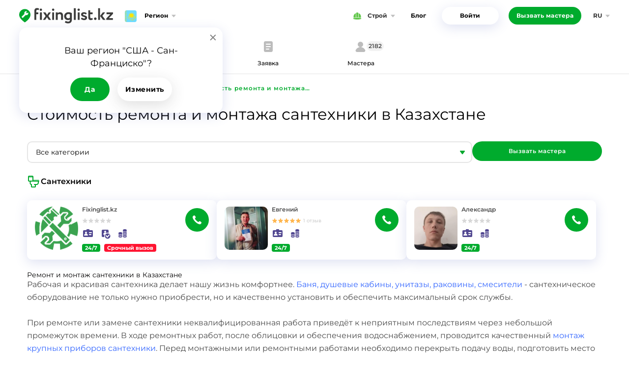

--- FILE ---
content_type: text/html; charset=UTF-8
request_url: https://www.fixinglist.com/ru-kz/price/plumbing
body_size: 9032
content:
<!DOCTYPE html>
<html lang="ru">
    <head>
<title>Стоимость ремонта и монтажа сантехники в Казахстане - FixingList.com</title>
<meta name="keywords" content="Стоимость ремонта и монтажа сантехники в Казахстане">
<meta name="description" content="Стоимость ремонта и монтажа сантехники в Казахстане">
<meta property="og:title" content="Стоимость ремонта и монтажа сантехники в Казахстане">
<meta property="og:site_name" content="FixingList.com">
<meta property="og:description" content="Стоимость ремонта и монтажа сантехники в Казахстане">
<link hreflang="x-default" rel="alternate" href="https://www.fixinglist.com/ru-kz/price/plumbing">
<link hreflang="ru" rel="alternate" href="https://www.fixinglist.com/ru-kz/price/plumbing">
<link hreflang="en" rel="alternate" href="https://www.fixinglist.com/en-kz/price/plumbing">
<link hreflang="uz" rel="alternate" href="https://www.fixinglist.com/uz-kz/price/plumbing">
<link hreflang="kk" rel="alternate" href="https://www.fixinglist.com/kz-kz/price/plumbing">
<link rel="icon" href="/favicon.ico">
<meta http-equiv="Content-Type" content="text/html; charset=utf-8">
<meta http-equiv="X-UA-Compatible" content="IE=edge,chrome=1">
<meta http-equiv="Content-language" content="ru">
<meta name="viewport" content="width=device-width, initial-scale=1">
<meta name="csrf-token" content="oZuHIUjvMxeNBlNhdWXrU6XggIUEnIC6HiCIV3AC">
<meta name="apple-itunes-app" content="app-id=1194646919">
<meta name="google-play-app" content="app-id=com.oxus.fixinglist">
<link as="style" rel="preload" href="/css/price/category.css?1.1.6">
<link rel="stylesheet" type="text/css" media="screen" href="/css/price/category.css?1.1.6">
<script defer src="/js/price/category-ru.js?1.1.6"></script>
<!-- Google Tag Manager -->
<script>(function(w,d,s,l,i){w[l]=w[l]||[];w[l].push({'gtm.start':
new Date().getTime(),event:'gtm.js'});var f=d.getElementsByTagName(s)[0],
j=d.createElement(s),dl=l!='dataLayer'?'&l='+l:'';j.async=true;j.src=
'https://www.googletagmanager.com/gtm.js?id='+i+dl;f.parentNode.insertBefore(j,f);
})(window,document,'script','dataLayer','GTM-M398T2X');</script>
<!-- End Google Tag Manager --></head>    <body
        class="country-kz site-1 language-ru ">
        <!-- Google Tag Manager (noscript) -->
<noscript><iframe src="https://www.googletagmanager.com/ns.html?id=GTM-M398T2X"
height="0" width="0" style="display:none;visibility:hidden"></iframe></noscript>
<!-- End Google Tag Manager (noscript) -->        <div class="wrapper">
            <div class="header">
                <div class="content-width">
                                        <div class="header-inner">
                        
                        <a href="https://www.fixinglist.com/ru-kz" class="logo" alt=""
                           aria-label="Fixinglist"></a>

                        <div class="btn-region" id="btn-region">Регион</div>
                        <div class="spacer"></div>
                        <nav class="nav-menu sites"><div class="label"><img src="/images/sites/www.svg" alt="">Строй</div><div class="menu"><a href="//www.fixinglist.com/ru-kz/catalog" class="item site-label www">Строй</a><a href="//auto.fixinglist.com/ru-kz/catalog" class="item site-label auto">Авто</a><a href="//tech.fixinglist.com/ru-kz/catalog" class="item site-label tech">Техника</a><a href="//home.fixinglist.com/ru-kz/catalog" class="item site-label home">Дом быта</a></div></nav>                        <nav class="menu header"><a href="https://www.fixinglist.com/ru-kz/blog">Блог</a></nav>                        <nav class="auth"><a class="login" id="btn-header-login" href="#form-login">Войти</a></nav>                        <a class="btn-submit button-order" href="https://www.fixinglist.com/ru-kz/request">Вызвать мастера</a>












                        <nav class="nav-menu language"><div class="label ru">ru</div><div class="menu"><a href="/kz-kz/price/plumbing" class="flag-label kz item">Қазақ</a></div></nav>                        <div id="button-sitemap"></div>
                    </div>
                </div>
            </div>

            <div id="content"
                 class="content"><div id="main-tabs" class="mobile-tabs"><div class="inner"><a href="https://www.fixinglist.com/ru-kz/request" class="request"><div class="icon"><svg width="32" height="32" viewBox="0 0 32 32" fill="none" xmlns="http://www.w3.org/2000/svg"><path fill-rule="evenodd" clip-rule="evenodd" d="M10 4C8.34315 4 7 5.34315 7 7V23C7 24.6569 8.34315 26 10 26H22C23.6569 26 25 24.6569 25 23V7C25 5.34315 23.6569 4 22 4H10ZM12 9C11.4477 9 11 9.44772 11 10C11 10.5523 11.4477 11 12 11H20C20.5523 11 21 10.5523 21 10C21 9.44772 20.5523 9 20 9H12ZM11 15C11 14.4477 11.4477 14 12 14H20C20.5523 14 21 14.4477 21 15C21 15.5523 20.5523 16 20 16H12C11.4477 16 11 15.5523 11 15ZM12 19C11.4477 19 11 19.4477 11 20C11 20.5523 11.4477 21 12 21H17C17.5523 21 18 20.5523 18 20C18 19.4477 17.5523 19 17 19H12Z" fill="currentColor"/></svg></div><div class="text">Заявка</div></a><a href="https://www.fixinglist.com/ru-kz/catalog" class="catalog"><div class="icon"><svg width="32" height="32" viewBox="0 0 32 32" fill="none" xmlns="http://www.w3.org/2000/svg">
<circle cx="15.5" cy="10.5" r="5.5" fill="currentColor"/><path d="M15.5 16C11.1479 16 7.41423 18.5217 5.822 22.1146C4.92696 24.1343 6.79086 26 9 26H22C24.2091 26 26.073 24.1343 25.178 22.1146C23.5858 18.5217 19.8521 16 15.5 16Z" fill="currentColor"/></svg></div><div class="text">Мастера</div><i>2182</i></a></div></div>
<div class="content-default content-width">
    <div class="breadcrumbs"><nav><a href="https://www.fixinglist.com/ru-kz">Главная</a><i></i><a href="https://www.fixinglist.com/ru-kz/price">Страница Цен - FixingList.com</a><i></i><a href="https://www.fixinglist.com/ru-kz/price/plumbing">Стоимость ремонта и монтажа сантехники в Казахстане - FixingList.com</a></nav></div>
    <div class="h1-wrapper"><h1>Стоимость ремонта и монтажа сантехники в Казахстане</h1></div>

    <div class="raw-select">
        <select id="categories-select">
            <option value="">Все категории</option>
                    </select>
        <a href="https://www.fixinglist.com/ru-kz/request/plumbing" class="btn-submit">Вызвать мастера</a>
    </div>

    <div class="raw-head">
        <svg xmlns="http://www.w3.org/2000/svg" width="28" height="28" viewBox="0 0 28 28">
  <g fill="currentColor">
    <path d="M11,14 L24,14 C24.5522847,14 25,13.5522847 25,13 C25,12.4477153 24.5522847,12 24,12 L11,12 C10.4477153,12 10,12.4477153 10,13 C10,13.5522847 10.4477153,14 11,14 Z"/>
    <path d="M4,4 L4,12 L11,12 L11,4 L4,4 Z M4,2 L11,2 C12.1045695,2 13,2.8954305 13,4 L13,12 C13,13.1045695 12.1045695,14 11,14 L4,14 C2.8954305,14 2,13.1045695 2,12 L2,4 C2,2.8954305 2.8954305,2 4,2 Z"/>
    <polygon points="3 5.5 11.975 5.5 11.975 4.5 3 4.5"/>
    <path d="M12 11.5L24 11.5C24.2761424 11.5 24.5 11.2761424 24.5 11 24.5 10.7238576 24.2761424 10.5 24 10.5L12 10.5C11.7238576 10.5 11.5 10.7238576 11.5 11 11.5 11.2761424 11.7238576 11.5 12 11.5zM5.54812092 14.1028116L5.54812092 17.441799C5.54812092 19.4008279 6.74283814 20.6447497 8.83466627 20.9710321 9.38035274 21.056148 9.89171912 20.6827818 9.97683505 20.1370953 10.061951 19.5914089 9.68858479 19.0800425 9.14289832 18.9949266 7.98051128 18.8136179 7.54812092 18.3634195 7.54812092 17.441799L7.54812092 14.1028116C7.54812092 13.5505269 7.10040567 13.1028116 6.54812092 13.1028116 5.99583617 13.1028116 5.54812092 13.5505269 5.54812092 14.1028116zM22 14L22 16C22 17.6217469 20.9380135 19.0124358 19.0064273 19.0000207L15 19C14.4477153 19 14 19.4477153 14 20 14 20.5522847 14.4477153 21 15 21L19 21C22.1741853 21.0204225 24 18.6294879 24 16L24 14C24 13.4477153 23.5522847 13 23 13 22.4477153 13 22 13.4477153 22 14z"/>
    <path d="M16.1111111,24 C16.0217947,24 16,24.024519 16,24 L16.1111111,24 Z M10,24 C10,24.024519 9.97820535,24 9.88888889,24 L10,24 Z M16,20 C16,19.4477153 16.4477153,19 17,19 C17.5522847,19 18,19.4477153 18,20 L18,24 C18,25.0800505 17.1822671,26 16.1111111,26 L9.88888889,26 C8.81773288,26 8,25.0800505 8,24 L8,20 C8,19.4477153 8.44771525,19 9,19 C9.55228475,19 10,19.4477153 10,20 L10,24 L16,24 L16,20 Z"/>
  </g>
</svg>

        Сантехники
    </div>

    <div class="raw raw-services">
            </div>

    <div class="raw-masters masters-cards" id="raw-masters">
                    <a href="https://www.fixinglist.com/ru-kz/catalog/19813?category_id=481" data-promotion="0"
   data-id="19813" class="item master">
    <div class="inner">
        <div class="head master-card" id="">
    <div class="image"><img alt="" src="https://www.fixinglist.com/file/2d/4a/2d4a479c86727d13be8a372a89c917c0/%D0%9B%D0%BE%D0%B3%D0%BE%20Ustabor%20%285%29.png">}</div>
    <div class="params">
        <div class="presentation">Fixinglist.kz</div>
        <div class="reviews-wrap">
            <div class="rating-stars rating-0"><div class="empty"></div><div class="empty"></div><div class="empty"></div><div class="empty"></div><div class="empty"></div></div>                    </div>
        <div class="master-badges icons"><div class="inner"><span class="self_employed" title="Самозанятый мастер
Этот мастер официально зарегистрирован в налоговой системе и платит налоги"></span><span class="verified" title="Паспорт проверен"></span><span class="approved" title="Цены соответствуют заявленным"></span></div></div>        <div class="master-advantages flags"><span class="b24_7">24/7</span><span class="emergency">Срочный вызов</span></div>    </div>

            <div class="button">
            <button data-id="19813" data-scenario="default" class="button-contacts icon"></button>        </div>
    </div>

                    <ul class="categories">
                                    <li>Кухни</li>
                                    <li>Ванные комнаты</li>
                                    <li>Алюкобонд</li>
                                    <li>Гипсокартон</li>
                                    <li>Электрики</li>
                                    <li>Двери</li>
                                    <li>Камины</li>
                                    <li>Ландшафтный дизайн</li>
                                    <li>Лестницы</li>
                                    <li>Маляры - Штукатуры</li>
                                    <li>Окна</li>
                                    <li>Полы</li>
                                    <li>Потолки</li>
                                    <li>Сантехники</li>
                                    <li>Сауны и Бани</li>
                                    <li>Отопление</li>
                                    <li>Плотники</li>
                                    <li>Бетонщики</li>
                                    <li>Крыши</li>
                                    <li>Бассейны</li>
                                    <li>Сварщики</li>
                                    <li>Кладка кирпича</li>
                                    <li>Ковка</li>
                                    <li>Ремонт под ключ</li>
                                    <li>Архитекторы</li>
                                    <li>Дизайн интерьеров</li>
                                    <li>Спецтехника</li>
                                    <li>Ремонт замков</li>
                                    <li>Фасадные работы</li>
                            </ul>
        
                            <div class="projects">
                                    <img src="/images/nophoto.webp" data-src="https://www.fixinglist.com/file/d6/ee/d6ee72374d34a8df54c2d31636046776/%D0%A1%D0%B0%D0%BD%D1%82%D0%B5%D1%85%D0%BD%D0%B8%D0%BA%D0%B8.jpg" alt="Сантехники.jpg"/>                            </div>
            </div>
</a>
                    <a href="https://www.fixinglist.com/ru-kz/catalog/10717?category_id=481" data-promotion="0"
   data-id="10717" class="item master">
    <div class="inner">
        <div class="head master-card" id="">
    <div class="image"><img alt="" src="https://www.fixinglist.com/file/e3/c5/e3c5c9bfef0dceac12447c4c6c924dd9/190738100_2_1000x700_santehnik-astana-fotografii_rev009.jpg">}</div>
    <div class="params">
        <div class="presentation">Евгений</div>
        <div class="reviews-wrap">
            <div class="rating-stars rating-5"><div class="star"></div><div class="star"></div><div class="star"></div><div class="star"></div><div class="star"></div></div>                            <span class="reviews-count">
                1
			<span>отзыв</span>
			</span>
                    </div>
        <div class="master-badges icons"><div class="inner"><span class="self_employed" title="Самозанятый мастер
Этот мастер официально зарегистрирован в налоговой системе и платит налоги"></span><span class="approved" title="Цены соответствуют заявленным"></span></div></div>        <div class="master-advantages flags"><span class="b24_7">24/7</span></div>    </div>

            <div class="button">
            <button data-id="10717" data-scenario="default" class="button-contacts icon"></button>        </div>
    </div>

                    <ul class="categories">
                                    <li>Сантехники</li>
                            </ul>
        
                            <div class="projects">
                                    <img src="/images/nophoto.webp" data-src="https://www.fixinglist.com/file/7e/2d/7e2d3fcd3b5339425ef0cd3bf70c9205/190738100_5_1000x700_santehnik-astana-akmolinskaya-oblast_rev009.jpg" alt="190738100_5_1000x700_santehnik-astana-akmolinskaya-oblast_rev009.jpg"/>                                    <img src="/images/nophoto.webp" data-src="https://www.fixinglist.com/file/60/22/602249986f3b5ad65132c5a219b17ee2/190738100_3_1000x700_santehnik-astana-santehnika-kommunikatsii_rev009.jpg" alt="190738100_3_1000x700_santehnik-astana-santehnika-kommunikatsii_rev009.jpg"/>                                    <img src="/images/nophoto.webp" data-src="https://www.fixinglist.com/file/95/df/95df220472051ce246e9d8b2f619640e/190738100_4_1000x700_santehnik-astana-uslugi_rev009.jpg" alt="190738100_4_1000x700_santehnik-astana-uslugi_rev009.jpg"/>                            </div>
            </div>
</a>
                    <a href="https://www.fixinglist.com/ru-kz/catalog/7603?category_id=481" data-promotion="0"
   data-id="7603" class="item master">
    <div class="inner">
        <div class="head master-card" id="">
    <div class="image"><img alt="" src="https://www.fixinglist.com/file/25/f2/25f20d4204440fe2577e1c7b6857f1bc/11.jpg">}</div>
    <div class="params">
        <div class="presentation">Александр</div>
        <div class="reviews-wrap">
            <div class="rating-stars rating-0"><div class="empty"></div><div class="empty"></div><div class="empty"></div><div class="empty"></div><div class="empty"></div></div>                    </div>
        <div class="master-badges icons"><div class="inner"><span class="self_employed" title="Самозанятый мастер
Этот мастер официально зарегистрирован в налоговой системе и платит налоги"></span><span class="approved" title="Цены соответствуют заявленным"></span></div></div>        <div class="master-advantages flags"><span class="b24_7">24/7</span></div>    </div>

            <div class="button">
            <button data-id="7603" data-scenario="default" class="button-contacts icon"></button>        </div>
    </div>

                    <ul class="categories">
                                    <li>Сантехники</li>
                                    <li>Сварщики</li>
                            </ul>
        
                            <div class="projects">
                                    <img src="/images/nophoto.webp" data-src="https://www.fixinglist.com/file/7a/4b/7a4b29b2ccf2ea28693b5f700234517f/11.png" alt="11.png"/>                                    <img src="/images/nophoto.webp" data-src="https://www.fixinglist.com/file/1d/d1/1dd10c5f1f595ec3b09842e2ea05b7f0/0.jpg" alt="0.jpg"/>                                    <img src="/images/nophoto.webp" data-src="https://www.fixinglist.com/file/b2/7b/b27b5542667130656a55772e686a0768/6.jpg" alt="6.jpg"/>                                    <img src="/images/nophoto.webp" data-src="https://www.fixinglist.com/file/72/bf/72bfba74b85b7326bcb562866eef31df/7.jpg" alt="7.jpg"/>                                    <img src="/images/nophoto.webp" data-src="https://www.fixinglist.com/file/9a/95/9a95ce4dc9f754d546e78d69ff32185b/12121.jpg" alt="12121.jpg"/>                            </div>
            </div>
</a>
            </div>

            <div class="text">
            <div class="h2">Ремонт и монтаж сантехники в Казахстане</div>
            <div class="page-content">Рабочая и красивая сантехника делает нашу жизнь комфортнее. <span style="color: #3366ff;"><a style="color: #3366ff;" title="услуги сантехников" href="//www.fixinglist.com/ru-kz/catalog/plumbing/" target="_blank" rel="noopener">Баня, душевые кабины, унитазы, раковины, смесители</a> </span>- сантехническое оборудование не только нужно приобрести, но и качественно установить и обеспечить максимальный срок службы.<br /><br />При ремонте или замене сантехники неквалифицированная работа приведёт к неприятным последствиям через небольшой промежуток времени. В ходе ремонтных работ, после облицовки и обеспечения водоснабжением, проводится качественный <span style="color: #3366ff;"><a style="color: #3366ff;" title="монтаж сантехники" href="//www.fixinglist.com/ru-kz/catalog/plumbing/" target="_blank" rel="noopener">монтаж крупных приборов сантехники</a></span>. Перед монтажными или ремонтными работами необходимо перекрыть подачу воды, подготовить место и инструменты. Доверьтесь сантехнику. Важно соблюсти необходимые требования при ремонте и установке оборудования. Не бойтесь получить консультации у мастера по поводу стоимости тех или иных операций.<br /><br /><img src="/upload//images/ремонт сантехники.jpg" alt="ремонт сантехники" /><br /><br /><br /><span style="color: #3366ff;"><a style="color: #3366ff;" title="сантехники" href="//www.fixinglist.com/ru-kz/catalog/plumbing/" target="_blank" rel="noopener">Опытные сантехники&nbsp;Казахстана из справочника Fixinglist.com</a></span> выполняют установку, подключение и ремонт:<br /><br />
<ul>
<li>радиаторов отопления (батареи);</li>
<li>полотенцесушителей;</li>
<li>вентелей, смесителей;</li>
<li>стиральных и посудомоечных машин;</li>
<li>унитазов, бачков, биде, раковин, сифонов, душевых кабин;</li>
<li>бойлеров, водонагревателей, насосов;</li>
<li>гидроакуммуляторов, расширительных баков;</li>
<li>механизмов безопасности отопления;</li>
<li>разводку труб, теплых полов.</li>
</ul>
<br /><span style="color: #3366ff;"><a style="color: #3366ff;" title="установка душа" href="//www.fixinglist.com/ru-kz/catalog/plumbing/" target="_blank" rel="noopener">Установка душевой</a></span> кабины. Здесь требуются специальные знания и опыта. Только с помощью специалиста вы сможете пользоваться этим предметом ванной комнаты долгие годы. <span style="color: #3366ff;"><a style="color: #3366ff;" title="монтаж и ремонт сантехники" href="//www.fixinglist.com/ru-kz/catalog/plumbing/" target="_blank" rel="noopener">Стоимость монтажа и ремонта сантехники</a>&nbsp;</span>в Казахстане&nbsp;зависит от её размеров и объема дополнительных услуг (демонтаж старой, расположение на возвышенности и т.д.). Что нужно учитывать при покупке и установке:<br />
<ul>
<li>кабина не должна доходить до потолка;</li>
<li>установка проводится после ремонта помещения, при налаженном водопроводе;</li>
<li>выбирайте наиболее надежный герметик;</li>
</ul>
<br /><br /><span style="color: #3366ff;"><a style="color: #3366ff;" title="поставить ванну" href="//www.fixinglist.com/ru-kz/catalog/plumbing/" target="_blank" rel="noopener">Монтаж ванны</a></span>. Цены за услугу отличаются в зависимости от материала, размеров, формы. Установка выполняется на кирпичи или каркас. Позаботьтесь о наличии сифона для устранения запаха из труб в канализационной системе. Оптимальная высота бортика - 60 см. Удобно, если в доме живут пожилые, также для слива в канализацию. Качество монтажа покажет даже простой осмотр:<br /><br />
<ul>
<li>ванна не качается, не двигается;</li>
<li>прочно прикреплена к стене;</li>
<li>отсутствуют утечки при наполнении ванны водой.</li>
</ul>
<h2><br />Если сломалась сантехника...</h2>
По окончанию ремонта частенько новая сантехника выходит из строя. К этому приводит плохая работа мастера или изначально бракованная продукция. Со временем у предметов сантехники случаются повреждения - текут смесители, в трубах скапливается засор, ломаются функциональные системы.<br /><br />Такие поломки сантехники создают потребителю ненужные бытовые сложности и расходы на ремонт. При неполадках причину и правильный способ ремонта определит грамотный сантехник. Для настоящего специалиста, не зависимо от того, какую услугу вы заказываете, не составит труда ремонт крана, <span style="color: #3366ff;"><a style="color: #3366ff;" title="установка нового унитаза либо прочистка канализации" href="//www.fixinglist.com/ru-kz/catalog/plumbing/" target="_blank" rel="noopener">установка нового унитаза либо прочистка канализации</a></span>. Наилучший вариант - подобрать ответственных сантехников или компанию, предоставляющую полный спектр сантехнических услуг и четкий подробный прайс-лист.<br /><br />Установка смесителя 5000 тенге (скидок нет), прочистка канализации в квартире: унитаз от 5000 тенге, ванна от 6000 тг, кухня от 7000 тенге. Разморозка, отогрев, труб любой сложности, круглосуточно. от 20000тг. Прочистка канализации в доме, в офисе. Низкая цена от 5 000.<br /><br />Найти профессионального <span style="color: #3366ff;"><a style="color: #3366ff;" title="сантехники" href="//www.fixinglist.com/ru-kz/catalog/plumbing/" target="_blank" rel="noopener">мастера или бригаду по сантехническим работам</a>&nbsp;</span>в&nbsp;Нур-Султане и в Алматы&nbsp;не составит особого труда. Расценки не отличаются дороговизной. Проблема может быть в том, что не все фирмы соглашаются на мелкий ремонт. Ищите телефоны частных сантехников в каталоге <strong>Fixinglist.com</strong> на случай необходимости срочного вызова на дом.</div>
            <center class="bottom">
                <a href="/ru-kz/catalog/plumbing" class="btn-submit">Вызвать мастера</a>
            </center>
        </div>
    </div>
</div>

        </div>

        <div class="footer">
            <div class="content-width">
                <div class="footer-inner" id="footer-inner">
                    <div class="col-logo">
                        <a href="https://www.fixinglist.com/ru-kz" class="logo" aria-label="Fixinglist"></a>
                    </div>
                    <div class="col-menu"><nav class="footer"><a href="https://www.fixinglist.com/ru-kz/blog">Статьи</a><a href="https://www.fixinglist.com/ru-kz/faq">FAQ</a><a href="https://www.fixinglist.com/ru-kz/howitworks">Как это работает</a><a href="https://www.fixinglist.com/ru-kz/contacts">Написать нам</a><a href="https://www.fixinglist.com/ru-kz/price">Стоимость услуг мастеров</a><a href="https://www.fixinglist.com/ru-kz/payment">Оплата</a><a href="https://www.fixinglist.com/ru-kz/rules">Правила и условия</a><a href="https://www.fixinglist.com/ru-kz/sitemap">Карта сайта</a><a href="https://www.fixinglist.com/ru-kz/catalog">Каталог специалистов</a></nav></div>
                    <div class="col-social"><div class="social"><div class="t">Мы в соцсетях:</div><div class="buttons"><a href="https://www.facebook.com/FixinglistKZ" target="_blank" aria-label="Facebook"><svg width="26" height="26" viewBox="0 0 26 26" fill="none" xmlns="http://www.w3.org/2000/svg">
<path d="M21.125 0C22.4679 0 23.6161 0.476779 24.5697 1.43034C25.5232 2.3839 26 3.53212 26 4.875V21.125C26 22.4679 25.5232 23.6161 24.5697 24.5697C23.6161 25.5232 22.4679 26 21.125 26H17.9427V15.9284H21.3112L21.819 12.0013H17.9427V9.49609C17.9427 8.86415 18.0753 8.39019 18.3405 8.07422C18.6057 7.75825 19.122 7.60026 19.8893 7.60026L21.9544 7.58333V4.07943C21.2435 3.97786 20.2391 3.92708 18.9414 3.92708C17.4067 3.92708 16.1795 4.37847 15.2598 5.28125C14.3401 6.18403 13.8802 7.4592 13.8802 9.10677V12.0013H10.4948V15.9284H13.8802V26H4.875C3.53212 26 2.3839 25.5232 1.43034 24.5697C0.476779 23.6161 0 22.4679 0 21.125V4.875C0 3.53212 0.476779 2.3839 1.43034 1.43034C2.3839 0.476779 3.53212 0 4.875 0H21.125Z" fill="currentColor"/>
</svg>
</a><a href="https://www.instagram.com/fixinglist.kz/" target="_blank" aria-label="Instagram"><svg width="26" height="26" viewBox="0 0 26 26" fill="none" xmlns="http://www.w3.org/2000/svg">
<path fill-rule="evenodd" clip-rule="evenodd" d="M25.9995 12.3273C25.9992 12.5513 25.9989 12.7755 25.9989 13C25.9989 13.2245 25.9992 13.4487 25.9995 13.6727C26.0013 15.2391 26.0032 16.7958 25.9143 18.3654C25.8128 20.4473 25.3388 22.2922 23.8155 23.8155C22.2922 25.3388 20.4473 25.8128 18.3654 25.9143C16.7958 26.0032 15.2391 26.0013 13.6727 25.9995C13.4487 25.9992 13.2245 25.9989 13 25.9989C12.7755 25.9989 12.5513 25.9992 12.3273 25.9995C10.7609 26.0013 9.20421 26.0032 7.63455 25.9143C5.55269 25.8128 3.70779 25.3388 2.18447 23.8155C0.661161 22.2922 0.187241 20.4473 0.0856859 18.3654C-0.00316231 16.7958 -0.00132278 15.2391 0.000528224 13.6727C0.000792921 13.4487 0.00105785 13.2245 0.00105785 13C0.00105785 12.7755 0.000792921 12.5513 0.000528223 12.3273C-0.00132278 10.7609 -0.00316231 9.20421 0.0856859 7.63455C0.187241 5.55269 0.661161 3.70779 2.18447 2.18447C3.70779 0.66116 5.55269 0.187241 7.63455 0.0856859C9.20421 -0.00316231 10.7609 -0.00132278 12.3273 0.000528224C12.5513 0.000792921 12.7755 0.00105785 13 0.00105785C13.2245 0.00105785 13.4487 0.000792921 13.6727 0.000528223C15.2391 -0.00132278 16.7958 -0.00316231 18.3654 0.0856859C20.4473 0.187241 22.2922 0.66116 23.8155 2.18447C25.3388 3.70779 25.8128 5.55269 25.9143 7.63455C26.0032 9.20421 26.0013 10.7609 25.9995 12.3273ZM22 5.5C22 4.66848 21.3315 4 20.5 4C19.6685 4 19 4.66848 19 5.5C19 6.33152 19.6685 7 20.5 7C21.3315 7 22 6.33152 22 5.5ZM13 6C16.8731 6 20 9.1269 20 13C20 16.8731 16.8731 20 13 20C9.1269 20 6 16.8731 6 13C6 9.1269 9.1269 6 13 6ZM13 17C15.2031 17 17 15.2031 17 13C17 10.7969 15.2031 9 13 9C10.7969 9 9 10.7969 9 13C9 15.2031 10.7969 17 13 17Z" fill="currentColor"/>
</svg>
</a></div></div></div>
                </div>
                <div class="bottom">
                    <div class="text">Скачайте наше бесплатное приложение на смартфон!</div>
                    <div class="buttons app-buttons"><a href="#" class="smartbanner-link" target="_blank" data-type="ios" aria-label="IOS app"><img src="/images/apps/appstore.svg" alt=""></a><a href="#" class="smartbanner-link" target="_blank" data-type="android" aria-label="Android app"><img src="/images/apps/googleplay.svg" alt=""></a></div>                </div>
            </div>
        </div>

        
<script type="application/json" id="app-data">{"homeUrl":"https:\/\/www.fixinglist.com\/ru-kz","isSearchBot":false,"analytics":true,"jivoChat":null,"banners_loaded":false,"siteId":1,"countryId":532,"sites":[{"id":1,"name":"\u0421\u0442\u0440\u043e\u0439","domain":"www.fixinglist.com"},{"id":2,"name":"\u0410\u0432\u0442\u043e","domain":"auto.fixinglist.com"},{"id":3,"name":"\u0422\u0435\u0445\u043d\u0438\u043a\u0430","domain":"tech.fixinglist.com"},{"id":4,"name":"\u0414\u043e\u043c \u0431\u044b\u0442\u0430","domain":"home.fixinglist.com"}],"countries":[{"id":529,"name":"\u0423\u0437\u0431\u0435\u043a\u0438\u0441\u0442\u0430\u043d","flag":"uz","phone_code":"998","default":false},{"id":531,"name":"\u0421\u0428\u0410","flag":"us","phone_code":"1","default":false},{"id":532,"name":"\u041a\u0430\u0437\u0430\u0445\u0441\u0442\u0430\u043d","flag":"kz","phone_code":"7","default":true},{"id":533,"name":"\u0423\u043a\u0440\u0430\u0438\u043d\u0430","flag":"ua","phone_code":"380","default":false},{"id":534,"name":"\u0420\u043e\u0441\u0441\u0438\u044f","flag":"ru","phone_code":"7","default":false},{"id":535,"name":"\u0411\u0435\u043b\u0430\u0440\u0443\u0441\u044c","flag":"by","phone_code":"","default":false}]}</script>

        <script type="application/ld+json">[{"@context":"https:\/\/schema.org","@type":"HomeAndConstructionBusiness","alternateName":"Устабор","name":"Fixinglist","url":"https:\/\/www.fixinglist.com\/ru-kz","logo":"https:\/\/www.fixinglist.com\/images\/logo\/logo_ru.svg","sameAs":"[\"https:\\\/\\\/www.facebook.com\\\/FixinglistKZ\",\"https:\\\/\\\/www.instagram.com\\\/fixinglist.kz\\\/\"]"},{"@context":"https:\/\/schema.org","@type":"BreadcrumbList","itemListElement":[{"@type":"ListItem","name":"Страница Цен - FixingList.com","position":1,"item":"https:\/\/www.fixinglist.com\/ru-kz\/price"},{"@type":"ListItem","name":"Стоимость ремонта и монтажа сантехники в Казахстане - FixingList.com","position":2,"item":"https:\/\/www.fixinglist.com\/ru-kz\/price\/plumbing"}]}]</script>
    </body>
</html>


--- FILE ---
content_type: text/css
request_url: https://www.fixinglist.com/css/price/category.css?1.1.6
body_size: 13054
content:
@font-face{font-display:swap;font-family:Montserrat;font-style:normal;font-weight:400;src:local("Montserrat"),local("Montserrat-Regular"),url(/fonts/Montserrat/Montserrat-Regular.woff2) format("woff2"),url(/fonts/Montserrat/Montserrat-Regular.ttf) format("truetype")}@font-face{font-display:swap;font-family:Montserrat;font-style:normal;font-weight:500;src:local("Montserrat"),local("Montserrat-Medium"),url(/fonts/Montserrat/Montserrat-Medium.woff2) format("woff2"),url(/fonts/Montserrat/Montserrat-Medium.ttf) format("truetype")}@font-face{font-display:swap;font-family:Montserrat;font-style:normal;font-weight:600;src:local("Montserrat Semibold"),local("Montserrat-SemiBold"),url(/fonts/Montserrat/Montserrat-SemiBold.woff2) format("woff2"),url(/fonts/Montserrat/Montserrat-SemiBold.ttf) format("truetype")}@font-face{font-display:swap;font-family:Montserrat;font-style:normal;font-weight:700;src:local("Montserrat Bold"),local("Montserrat-Bold"),url(/fonts/Montserrat/Montserrat-Bold.woff2) format("woff2"),url(/fonts/Montserrat/Montserrat-Bold.ttf) format("truetype")}*{box-sizing:border-box;outline:none}body,html{height:100%;position:relative}body{-webkit-font-smoothing:subpixel-antialiased!important;-webkit-backface-visibility:hidden;-moz-backface-visibility:hidden;-ms-backface-visibility:hidden}a,abbr,acronym,address,applet,article,aside,audio,b,big,blockquote,body,canvas,caption,center,cite,code,dd,del,details,dfn,div,dl,dt,em,embed,fieldset,figcaption,figure,footer,form,h1,h2,h3,h4,h5,h6,header,hgroup,html,i,iframe,img,ins,kbd,label,legend,li,mark,menu,nav,object,ol,output,p,pre,q,ruby,s,samp,section,small,span,strike,strong,sub,summary,sup,table,tbody,td,tfoot,th,thead,time,tr,tt,u,ul,var,video{border:0;margin:0;padding:0}article,aside,details,figcaption,figure,footer,header,hgroup,menu,nav,section{display:block}body{line-height:1}ol,ul{list-style:none}blockquote,q{quotes:none}blockquote:after,blockquote:before,q:after,q:before{content:"";content:none}:focus{outline:0}table{border-collapse:collapse;border-spacing:0}button,input,select,textarea{font-size:100%;margin:0;vertical-align:middle}button{background:none;border:none;padding:0}button,input{line-height:normal;*overflow:visible}button::-moz-focus-inner,input::-moz-focus-inner{border:0;padding:0}button,html input[type=button],input[type=reset],input[type=submit]{-webkit-appearance:button;cursor:pointer}button,input[type=button],input[type=checkbox],input[type=radio],input[type=reset],input[type=submit],label,select{cursor:pointer}input[type=search]{-webkit-appearance:textfield}input[type=search]::-webkit-search-cancel-button,input[type=search]::-webkit-search-decoration{-webkit-appearance:none}input{-webkit-font-smoothing:antialiased;-moz-osx-font-smoothing:grayscale;text-rendering:optimizeLegibility}textarea{overflow:auto;vertical-align:top}fieldset{border:none;margin:0;padding:0}a{outline:0;text-decoration:none}a:hover{text-decoration:underline}.loading{position:relative}.loading:after{background:hsla(0,0%,100%,.4) url(/images/preload.svg) 50% 50% no-repeat;background-size:48px 48px;content:"";display:block;height:100%;left:0;position:absolute;text-align:center;top:0;width:100%;z-index:10}body.loading:after{position:fixed}.unselectable{-webkit-user-select:none;-o-user-select:none;user-select:none}div.window-shadow{align-items:center;background:rgba(0,0,0,.702);display:none;display:flex;flex-direction:column;height:100%;justify-content:center;left:0;min-width:320px;overflow:auto;padding:8px;position:fixed;top:0;width:100%;z-index:30}body,button,input,select,textarea{color:#000;font-family:Montserrat,sans-serif;font-size:14px}body{min-width:320px}a{color:#4b7bb1}a:hover{color:rgba(0,0,0,.6);text-decoration:none}div.user-header{display:flex;line-height:20px}div.user-header div.avatar{margin-right:16px}div.user-header div.avatar img{border-radius:50%;height:40px;-o-object-fit:cover;object-fit:cover;vertical-align:top;width:40px}div.user-header .wrap{flex-grow:1}div.user-header .name{font-weight:600}div.user-header .ui-rating{padding-top:4px}div.menu{background-color:#fff;border:1px solid #ececec;border-radius:2px;box-shadow:0 -2px 13px 2px rgba(0,0,0,.09);position:absolute;text-align:left;z-index:99}div.menu .item{align-items:center;background-color:#fff;color:#000;display:flex;font-size:12px;min-height:16px;padding:10px 20px;text-decoration:none}div.menu .item:hover{background-color:#ececec}input[type=date],input[type=email],input[type=number],input[type=password],input[type=tel],input[type=text],select,textarea{border:2px solid #e5e5e5;border-radius:10px;color:#757575;font-size:14px;height:44px;padding:0 16px;transition:border-color .2s ease;width:100%}input[type=date]:focus,input[type=email]:focus,input[type=number]:focus,input[type=password]:focus,input[type=tel]:focus,input[type=text]:focus,select:focus,textarea:focus{border-color:#00a82d;color:#000}textarea{height:142px;line-height:20px;padding:11px 20px;width:100%}select{-webkit-appearance:none;appearance:none;background:transparent url("data:image/svg+xml;charset=utf-8,%3Csvg width='28' height='8' viewBox='0 0 10 8' fill='none' xmlns='http://www.w3.org/2000/svg'%3E%3Cpath fill-rule='evenodd' clip-rule='evenodd' d='M5.8 6.933a1 1 0 0 1-1.6 0L.2 1.6A1 1 0 0 1 1 0h8a1 1 0 0 1 .8 1.6l-4 5.333Z' fill='%2300A82D'/%3E%3C/svg%3E") no-repeat;background-position-x:100%;background-position-y:50%;box-shadow:none}input[type=date]{padding:0 0 0 8px}div.form-field{vertical-align:top}div.form-field:not(:last-child){margin-bottom:16px}div.field-required>label:after{color:#ff1431;content:" *"}div.field-invalid .ui-selectbox-button,div.field-invalid>input,div.field-invalid>select,div.field-invalid>textarea,input.field-invalid{border-color:#ff5e5d!important}div.field-radio.field-invalid>label{color:#ff5e5d!important}div.field-invalid .error{color:#ff5e5d;display:block;font-size:.9em;padding-top:5px}div.form-errors{color:#ff5e5d;margin-bottom:20px}div.form-errors ul{list-style:square;margin:10px 0 0 32px}div.form-errors ul li{font-size:.9em;line-height:1.6em}input.field-date,input.field-number{text-align:right}div.field-avatar{margin:0 auto;max-width:308px;min-height:58px;padding:0 110px 0 79px;position:relative}div.field-avatar div.image{height:58px;left:0;position:absolute;top:0;width:58px}div.field-avatar div.image img{border-radius:50%;height:100%;-o-object-fit:cover;object-fit:cover;width:100%}div.field-avatar div.button{background:none;border:2px solid #00ab2d;border-radius:18px;color:#00ab2d;font-size:14px;font-weight:600;height:36px;line-height:32px;margin-top:16px;overflow:hidden;padding:0;position:absolute;right:0;text-align:center;top:0;width:90px}div.field-avatar div.button input{cursor:pointer;height:100%;left:0;opacity:0;position:absolute;top:0;width:100%}div.field-avatar label.form-element-label{color:#9b9b9b;display:block;font-size:12px;line-height:17px;margin:0;padding:0;width:auto}div.fields-inline div.form-field{display:inline-block;vertical-align:top;width:50%}div.fields-inline div.form-field:first-child input{border-bottom-right-radius:0;border-right:none;border-top-right-radius:0}div.fields-inline div.form-field:last-child input{border-bottom-left-radius:0;border-left:none;border-top-left-radius:0}@media only screen and (max-width:470px){input[type=date],input[type=email],input[type=password],input[type=tel],input[type=text],select,textarea{font-size:13px;padding-left:8px;padding-right:8px}}div.window{background:#fff;border-radius:16px;box-shadow:0 3px 8px 0 rgba(0,0,0,.247);color:#000;display:none;line-height:16px;max-height:100%;max-width:460px;min-width:200px;position:relative;width:100%;z-index:99}div.window>div.window-wrap{display:flex;flex-direction:column;height:100%}div.window .loading{min-height:240px}div.window div.window-title{background:#fafafa;border:1px solid #e7e7e7;border-radius:16px 16px 0 0;color:#000;flex:0 0 auto;font-size:16px;font-weight:700;line-height:20px;overflow:hidden;padding:21px 54px 24px 32px;position:relative;text-align:center;text-overflow:ellipsis;white-space:nowrap}div.window div.window-body{flex:1 1 100%;line-height:1.3;overflow:auto;padding:28px;position:relative}div.window div.window-body::-webkit-scrollbar{width:8px}div.window div.window-body::-webkit-scrollbar-track{background:#ededed;border-radius:4px}div.window div.window-body::-webkit-scrollbar-thumb{background-color:#a6a6a6;border-radius:4px}div.window div.btn-close{height:40px;position:absolute;right:12px;top:12px;width:40px;z-index:11}div.window div.window-bottom{color:#333;font-size:14px;font-weight:600;letter-spacing:.6px;line-height:27px;padding:19px 0;text-align:center}div.window div.window-bottom a{color:#00ab2d;font-weight:600}div.window div.form-hint{font-size:14px;line-height:20px;margin-bottom:32px;text-align:center}.window-buttons{display:flex;justify-content:center;padding:0;text-align:center}.window-buttons:not(:last-child){padding-bottom:32px}.window-buttons button{min-width:80px}.window-buttons>:not(:last-child){margin-right:16px}div.window .window-buttons{padding-bottom:16px}div.window-message div.window-body{line-height:22px;text-align:center}div.window-form label.form-element-label{display:block;line-height:20px;margin-bottom:8px}div.window-error{text-align:center}div.window-error div.error-message{margin-bottom:16px}div.window-error button{min-width:120px}div.feedback-window .window-buttons{margin-top:16px}div.shadow div.window{width:calc(100% - 16px)}@media only screen and (max-width:470px){div.window div.window-title{font-size:14px;line-height:20px;padding-bottom:16px;padding-top:16px}div.window div.window-body{padding:16px;scroll-padding-right:8px}}.btn-back:before{background:url("data:image/svg+xml;charset=utf-8,%3Csvg width='8' height='12' fill='none' xmlns='http://www.w3.org/2000/svg'%3E%3Cpath fill-rule='evenodd' clip-rule='evenodd' d='M1.067 6.8a1 1 0 0 1 0-1.6l5.333-4A1 1 0 0 1 8 2v8a1 1 0 0 1-1.6.8l-5.333-4Z' fill='%23000'/%3E%3C/svg%3E") 50% 50% no-repeat;content:"";display:inline-block;height:12px;margin-right:13px;vertical-align:middle;width:8px}.button-remove{background:url(/images/ic-delete.svg) 50% 50% no-repeat;background-size:16px 16px;display:inline-block;height:24px;width:24px}.btn-cancel,.btn-default,.btn-submit,.button-contacts,.button-delete,.button-white{border:0;border-radius:20px;box-shadow:none;color:#fff;display:inline-block;font-size:12px;font-weight:600;height:40px;letter-spacing:.5px;overflow:hidden;padding:0 16px;text-align:center;transition:background .3s ease}.btn-default{background-color:#fff;box-shadow:0 8px 30px 0 rgba(59,59,59,.16);color:#00ab2d;transition:box-shadow .2s ease}.btn-submit,.button-contacts{background-color:#00ab2d;color:#fff}.button-delete{background-color:#fff;border:1px solid #ff1431;color:#ff1431}.btn-cancel,.button-white{background-color:#fff;border:1px solid #00ab2d;color:#00ab2d}.btn-submit:not(:disabled):hover,.button-contacts:hover{background-color:#0a832b;box-shadow:0 1px 2px rgba(0,0,0,.2)}.button-delete:hover{background-color:rgba(255,20,49,.06)}.btn-cancel:hover,.button-white:hover{background-color:#edf7ef;text-decoration:none}a.btn-cancel,a.button-white{line-height:38px}.btn-default:hover{box-shadow:0 4px 12px rgba(92,107,192,.2)}.btn-default:active{box-shadow:0 4px 12px rgba(92,107,192,.3)}a.btn-default,a.btn-submit,a.button-blue{line-height:40px;text-decoration:none}.button-contacts{background:#00ab2d url("data:image/svg+xml;charset=utf-8,%3Csvg width='18' height='18' fill='none' xmlns='http://www.w3.org/2000/svg'%3E%3Cpath fill-rule='evenodd' clip-rule='evenodd' d='M7.615 10.383c1.781 1.78 3.845 3.484 4.661 2.668 1.167-1.167 1.887-2.184 4.462-.115 2.574 2.068.596 3.448-.535 4.577-1.305 1.305-6.171.07-10.98-4.738C.412 7.967-.82 3.102.487 1.796 1.618.665 2.992-1.31 5.06 1.262c2.07 2.573 1.054 3.293-.116 4.461-.812.816.89 2.88 2.67 4.66Z' fill='%23fff'/%3E%3C/svg%3E") 16px 50% no-repeat;background-size:18px 18px;cursor:pointer;padding:0 20px 0 48px;text-transform:none}.button-contacts.icon{background-position:50% 50%;padding:0;width:40px}.btn-submit:disabled{background-color:silver;cursor:default}button[disabled=disabled]{cursor:default;opacity:.5}.btn-next-arrow:after{background:url("data:image/svg+xml;charset=utf-8,%3Csvg width='8' height='12' fill='none' xmlns='http://www.w3.org/2000/svg'%3E%3Cpath opacity='.4' fill-rule='evenodd' clip-rule='evenodd' d='M6.933 5.2a1 1 0 0 1 0 1.6l-5.333 4A1 1 0 0 1 0 10V2a1 1 0 0 1 1.6-.8l5.333 4Z' fill='%2363C74D'/%3E%3C/svg%3E");content:"";height:12px;margin-left:10px;width:8px}.btn-next-arrow:after,i.notification{display:inline-block;vertical-align:middle}i.notification{font-style:normal;margin-left:5px}i.notification.type-default{background:#ff1330;border-radius:9px;color:#fff;font-size:11px;font-weight:600;height:18px;line-height:18px;min-width:18px;padding:0 5px;text-align:center}.site-label svg,.site-label:before{display:inline-block;height:24px;margin-right:10px;vertical-align:middle;width:24px}.site-label:before{background-size:contain;content:""}.site-label.www:before{background-image:url(/images/sites/www.svg)}.site-label.auto:before{background-image:url(/images/sites/auto.svg)}.site-label.tech:before{background-image:url(/images/sites/tech.svg)}.site-label.home:before{background-image:url(/images/sites/home.svg)}.site-label.materials:before{background-image:url(/images/sites/materials.svg)}.flag-label:before{background-position:50% 50%;background-repeat:no-repeat;background-size:cover;border-radius:4px;content:"";display:inline-block;height:24px;margin-right:16px;vertical-align:middle;width:24px}.flag-label.ru:before{background-image:url(/images/flag/ru.svg)}.flag-label.ua:before{background-image:url(/images/flag/ua.svg)}.flag-label.by:before{background-image:url(/images/flag/by.svg)}.flag-label.uz:before{background-image:url(/images/flag/uz.svg)}.flag-label.us:before{background-image:url(/images/flag/us.svg)}.flag-label.en:before{background-image:url(/images/flag/gb.svg)}.flag-label.kz:before{background-image:url(/images/flag/kz.svg)}.flag-label.kg:before{background-image:url(/images/flag/kg.svg)}div.app-buttons a{display:inline-block;max-height:59px;vertical-align:top;width:200px}div.app-buttons a:not(:last-child){margin-right:32px}div.app-buttons a img{height:100%;-o-object-fit:contain;object-fit:contain;width:100%}div.app-buttons a:last-child{margin-right:0}.ui-autocomplete{background:#fff;border-radius:16px;box-shadow:0 4px 60px rgba(20,76,112,.1);color:#000;font-size:16px;font-weight:500;line-height:24px;padding:16px 0;text-align:left;z-index:5}.ui-autocomplete div{cursor:pointer;padding:4px 32px}.ui-autocomplete div.ui-state-active{color:#00ab2d}.ui-helper-hidden-accessible{display:none}div.ui-checkbox{background-color:#fff;border:1px solid #c1c1c1;border-radius:4px;display:inline-block;height:18px;transition:background .2s ease;width:18px}div.ui-checkbox.checked{background:#00ab2d url("[data-uri]") 50% 50% no-repeat;background-size:12px 12px;border:1px solid #4bb15e;cursor:pointer}div.field-invalid>div.ui-checkbox{border-color:#ff1431}div.popup{background:#fff;border-radius:16px;box-shadow:0 6px 24px 0 rgba(92,107,192,.2);display:none;padding:10px 0;position:absolute;z-index:10}div.popup>div.item{cursor:pointer;padding:10px 20px;white-space:nowrap}div.popup>div.current{color:#00ab2d}div.popup>div.item:hover{background:#f8fafb}div.btn-close{background:url("data:image/svg+xml;charset=utf-8,%3Csvg width='13' height='13' fill='none' xmlns='http://www.w3.org/2000/svg'%3E%3Cpath d='m11.154 1.652-9.502 9.514M1.652 1.652l9.503 9.514' stroke='%234A4A4A' stroke-width='2' stroke-linecap='round' stroke-linejoin='round'/%3E%3C/svg%3E") 50% 50% no-repeat;cursor:pointer;height:14px;width:14px}div.btn-close:not(:hover){opacity:.7}@media only screen and (max-width:470px){div.popup{max-width:100%}}div.header{background:#fff;height:64px;left:0;min-width:320px;position:fixed;top:0;white-space:nowrap;width:100%;z-index:27}div.header div.spacer{flex-grow:1}div.header>div.content-width{height:100%;padding-left:24px;padding-right:24px}div.header div.header-inner{align-items:center;display:flex;height:100%;position:relative}div.header nav>a{color:#000;display:inline-block;font-size:12px;font-weight:700;line-height:36px;padding:0 16px;text-decoration:none;vertical-align:middle}div.header nav>a:hover{color:rgba(0,0,0,.6)}div.header a.logo{background-image:url(/images/logo/logo_ru.svg);background-position:0 50%;background-repeat:no-repeat;background-size:contain;height:46px;width:191px}div.header div.btn-region{cursor:pointer;font-size:12px;font-weight:700;line-height:36px;margin-left:24px}div.header div.btn-region:after{border-left:4px solid transparent;border-right:4px solid transparent;border-top:5px solid #c2c2c2;content:"";display:inline-block;margin-left:7px;vertical-align:middle;width:1px}div.header div.btn-region:hover{color:#00ab2d}div.header div.btn-region:hover:after{margin-top:3px}div.header div.menu{border:none;border-radius:16px;box-shadow:0 4px 60px rgba(20,76,112,.1);display:none;min-width:200px;overflow:hidden;padding:6px 0;position:absolute;right:0;top:100%}div.header div.menu .item{font-weight:600}div.header .btn-services:after{background-image:url("data:image/svg+xml;charset=utf-8,%3Csvg width='40' height='19' fill='none' xmlns='http://www.w3.org/2000/svg'%3E%3Crect width='40' height='19' rx='9.5' fill='%232F80ED'/%3E%3Cpath d='M4.996 14V5.6h1.608l4.956 6.048h-.78V5.6h1.92V14h-1.596L6.136 7.952h.78V14h-1.92Zm11.48-5.016h4.043v1.512h-4.044V8.984Zm.143 3.456h4.572V14h-6.504V5.6h6.348v1.56H16.62v5.28ZM24.637 14l-2.748-8.4h2.016l2.388 7.44h-1.008l2.496-7.44h1.8l2.4 7.44h-.972l2.448-7.44h1.86L32.569 14h-2.088l-2.124-6.528h.552L26.725 14h-2.088Z' fill='%23fff'/%3E%3C/svg%3E");content:"";display:inline-block;height:19px;margin-left:8px;vertical-align:middle;width:40px}div.header nav.nav-menu{padding-bottom:8px;padding-top:8px}div.header nav.sites{padding-left:16px;padding-right:16px}div.header nav.sites div.menu:before{right:14px}div.header nav.sites img{height:24px;width:24px}div.header .button-order{background:#00ab2d;border-radius:18px;color:#fff;font-size:12px;font-weight:700;height:36px;line-height:36px;margin-left:20px;padding:0 16px}div.header a.button-order:hover{text-decoration:none}div.header nav.language{margin-left:24px}div.header nav.language div.label{text-transform:uppercase}div.header nav.language div.menu{right:0}div.header nav.language div.menu:before{right:8px}div.header nav.auth{margin-left:16px;position:relative}div.header nav.auth a.login{border-radius:20px;box-shadow:0 6px 24px rgba(92,107,192,.2);text-align:center;width:116px}div.header nav.auth a.login:hover{box-shadow:0 4px 12px rgba(92,107,192,.2);text-decoration:none}div.header nav.user div.menu{left:0;margin-left:-20px}div.header nav.user a{position:relative}div.header nav.user>a i.notification{position:absolute;right:0;top:0}div.header nav.user div.menu i.notification{float:right;margin:4px -4px 0 0}@media only screen and (max-width:1050px){div.header nav.auth,div.header nav.user{display:none}}@media only screen and (max-width:870px){div.header div.content-width nav.auth,div.header div.content-width nav.header,div.header div.content-width nav.sites{display:none}}@media only screen and (max-width:760px){div.header .button-order{align-items:center;display:flex;font-size:12px;font-weight:600;justify-content:center;line-height:14px;padding:4px 0;white-space:normal;width:80px}}@media only screen and (max-width:600px){div.header #btn-region,div.header .header-inner.partner .button-order{display:none}}@media only screen and (max-width:470px){div.header a.logo{width:160px}}body.scrolled:not(.page-catalog) div.header{box-shadow:0 2px 4px 0 rgba(0,0,0,.09)}body.language-kz div.header a.logo{background-image:url(/images/logo/logo_kz.svg)}body.language-en div.header a.logo{background-image:url(/images/logo/logo_en.svg)}body.language-uz div.header a.logo{background-image:url(/images/logo/logo_uz.svg)}body.language-kg div.header a.logo{background-image:url(/images/logo/logo_kg.svg)}body.header-image div.header div.header-menu nav.auth a:last-child{background:#fff;color:#00ab2d;line-height:36px}body.header-image div.header div.header-menu nav.auth a:last-child:hover{background:#00ab2d;color:#fff}div.footer{background-color:#fff;border-top:1px solid #e5e5e5;color:grey;font-size:12px;padding-bottom:64px;position:relative;z-index:2}div.footer a{color:#000;font-size:12px;text-decoration:none;transition:opacity .3s ease}div.footer nav a:hover{opacity:.8}div.footer div.footer-inner{display:grid;grid-template-areas:"col-logo col-menu col-menu col-menu col-menu col-social";grid-template-columns:repeat(6,1fr);padding-top:64px}div.footer div.footer-inner>div:not(:last-child){margin-right:0}div.footer div.footer-inner div.col-logo{grid-area:col-logo}div.footer div.footer-inner div.col-menu{grid-area:col-menu}div.footer div.footer-inner div.col-social{grid-area:col-social}div.footer a.logo{background-image:url(/images/logo/footer.svg);background-repeat:no-repeat;background-size:contain;display:inline-block;height:30px;opacity:.5;width:126px}div.footer a.logo:hover{opacity:.3}div.footer .button-contacts{display:none}div.footer nav{display:block;line-height:16px;position:relative}div.footer nav.footer a{display:inline-block;padding:5px 0;text-decoration:none;width:50%}div.footer nav.language{margin-bottom:32px}div.footer nav.nav-menu.countries div.label:before{width:24px}div.footer nav.sites a{display:block;margin-bottom:13px}div.footer div.social div.t{margin-bottom:15px}div.footer div.social a{color:hsla(0,0%,77%,.6);display:inline-block;height:26px;margin-right:10px;width:26px}div.footer div.social a:hover{color:#00ab2d}div.footer div.social a>svg{height:100%;-o-object-fit:contain;object-fit:contain;width:100%}div.footer nav .icon{margin-right:8px;vertical-align:top;width:24px}div.footer nav svg{fill:#00ab2d}div.footer div.bottom{display:flex;margin-top:40px;padding:40px 0 0}div.footer div.bottom div.text{color:#abacaf;flex-grow:1;font-size:22px;line-height:36px;padding-top:10px}div.footer div.app-buttons{display:flex}div.footer div.app-buttons a{border:2px solid rgba(0,0,0,.1);border-radius:15px}div.footer div.app-buttons a:hover{border-color:rgba(0,0,0,.3)}div.footer nav.nav-menu{height:22px}div.footer nav.nav-menu div.label{color:#000;font-size:12px;font-weight:400;line-height:22px;opacity:.6}div.footer nav.nav-menu div.label:after{border-top-color:grey}div.footer nav.nav-menu div.label:hover{opacity:.8}div.footer nav.nav-menu div.menu{background:#fff;left:0;min-width:160px;position:absolute;top:100%;z-index:2}div.footer nav.nav-menu div.menu a{color:#000}div.footer nav.nav-menu div.menu a:hover{background:#ccc}@media only screen and (max-width:1050px){div.footer{padding-bottom:48px}div.footer div.footer-inner{grid-template-areas:"col-logo col-menu col-menu col-social" "col-menu col-menu col-menu col-social";grid-template-columns:repeat(4,1fr);padding-top:48px}div.footer nav.language{margin-bottom:16px}div.footer div.bottom{margin-top:0;padding-top:48px}div.footer div.bottom div.text{font-size:16px}}@media only screen and (max-width:760px){div.footer div.footer-inner{grid-template-areas:"col-logo col-menu col-menu" "col-menu col-menu col-menu" "col-social col-menu col-menu";grid-template-columns:repeat(3,1fr)}div.footer div.footer-inner div.col-social{padding-top:16px}div.footer div.social div.t{display:none}div.footer div.bottom{flex-direction:column}div.footer div.bottom div.text{font-size:18px;font-weight:400;line-height:26px;margin-bottom:32px;padding-top:0;text-align:center}}@media only screen and (max-width:600px){div.footer div.footer-inner{grid-template-areas:"col-logo" "col-menu" "col-social";grid-template-columns:repeat(1,1fr)}div.footer nav.language{margin-bottom:0}div.footer div.footer-inner div.col-menu{padding-top:16px}}@media only screen and (max-width:470px){div.footer{padding-bottom:32px;padding-left:16px;padding-right:16px}div.footer div.footer-inner{padding-top:32px}div.footer div.footer-inner div.col-menu{padding-top:12px}div.footer nav.language{margin-bottom:24px}div.footer div.bottom{padding-top:32px}div.footer nav.footer a{padding:12px 0;width:100%}}div.site-items{display:grid;gap:16px;grid-template-columns:repeat(4,1fr)}div.site-items .item{background:#fff no-repeat 8px 8px;background-size:48px 48px;border-radius:16px;box-shadow:0 4px 60px rgba(20,76,112,.1);color:#000;flex-basis:40%;flex-grow:1;padding:60px 16px 16px}div.site-items .site-www{background-image:url(/images/sites/www.svg)}div.site-items .site-auto{background-image:url(/images/sites/auto.svg)}div.site-items .site-tech{background-image:url(/images/sites/tech.svg)}div.site-items .site-home{background-image:url(/images/sites/home.svg)}div.site-items div.name{font-size:14px;font-weight:600;line-height:17px;max-width:120px;text-align:left}@media only screen and (max-width:600px){div.site-items{grid-template-columns:repeat(2,1fr)}}#button-sitemap,div.sitemap{display:none}@media only screen and (max-width:1050px){body{-webkit-font-smoothing:antialiased;-moz-osx-font-smoothing:grayscale;left:0;position:relative;transition:left .6s ease}#button-sitemap{background:url("data:image/svg+xml;charset=utf-8,%3Csvg width='24' height='18' fill='none' xmlns='http://www.w3.org/2000/svg'%3E%3Crect width='24' height='2' rx='1' fill='currentColor'/%3E%3Crect y='8' width='24' height='2' rx='1' fill='currentColor'/%3E%3Crect y='16' width='24' height='2' rx='1' fill='currentColor'/%3E%3C/svg%3E") 50% 50% no-repeat;cursor:pointer;display:inline-block;height:24px;margin-left:24px;opacity:.5;position:relative;vertical-align:top;width:24px;z-index:20}#button-sitemap:hover{opacity:.7}div.sitemap{background:#fff;font-family:Montserrat;height:100%;left:0;min-width:320px;overflow:auto;padding-top:72px;position:fixed;top:0;width:100%;z-index:19}body.sitemap{overflow:hidden}body.sitemap div.content{display:none}body.sitemap div.header{left:0;min-width:320px;position:fixed;top:0;width:100%}body.sitemap div.sitemap{display:block}body.sitemap #button-sitemap{background-image:url("data:image/svg+xml;charset=utf-8,%3Csvg width='22' height='22' fill='none' xmlns='http://www.w3.org/2000/svg'%3E%3Cpath fill='%23000' d='M.393 20.192 20.192.392l1.414 1.415-19.8 19.799z'/%3E%3Cpath fill='%23000' d='M21.605 20.192 1.808.393.392 1.808l19.8 19.799z'/%3E%3C/svg%3E")}div.sitemap nav a{display:block;line-height:22px;text-decoration:none;transition:color .3s ease,background .3s ease}div.sitemap div.inner{display:flex;flex-direction:column;min-height:100%;position:relative}div.sitemap div.head{background:#fff;border-radius:16px;box-shadow:0 4px 60px rgba(20,76,112,.1);margin:0 16px;padding:12px}div.sitemap div.head div.btn-region{cursor:pointer;display:inline-block;font-size:12px;font-weight:700}div.sitemap div.head div.btn-region:after{border-left:4px solid transparent;border-right:4px solid transparent;border-top:5px solid #c2c2c2;content:"";display:inline-block;margin-left:7px;vertical-align:middle;width:1px}div.sitemap div.head div.btn-region:hover{color:#00ab2d}div.sitemap div.head nav{display:inline-block;vertical-align:top}div.sitemap div.head nav:last-child{float:right}div.sitemap div.head nav div.menu{display:none}div.sitemap div.head nav:hover div.menu{display:block}div.sitemap div.head div.label{font-size:13px;line-height:19px}div.sitemap div.head nav.language svg{fill:#00ab2d;margin-right:9px;vertical-align:middle;width:18px}div.sitemap div.head nav.language div.menu{right:0}div.sitemap div.head nav.language div.menu:before{left:100%;margin-left:-28px}div.sitemap nav.sites div.menu{left:50%;margin-left:-100px;text-align:left;width:200px}div.sitemap div.body{flex-grow:1;padding:16px 0;text-align:center}div.sitemap div.body div.label,div.sitemap div.body nav>a{color:#4a4a4a;font-size:16px;font-weight:600;line-height:40px;padding:0 16px}div.sitemap div.body nav>a:hover{color:rgba(0,0,0,.6)}div.sitemap div.body nav>a:not(:last-child){margin-bottom:20px}div.sitemap div.body div.buttons{margin:0 auto;width:180px}div.sitemap div.body div.buttons>*{display:block;font-weight:400;margin-top:14px}div.sitemap div.body div.buttons div.button-contacts{margin-left:auto;margin-right:auto}div.sitemap div.bottom{border-top:1px solid #e5e5e5;padding:17px 21px 50px;text-align:center}div.sitemap div.bottom div.text{color:#abacaf;font-size:18px;line-height:24px;margin-bottom:14px}div.sitemap .btn-services:after{background-image:url("data:image/svg+xml;charset=utf-8,%3Csvg width='40' height='19' fill='none' xmlns='http://www.w3.org/2000/svg'%3E%3Crect width='40' height='19' rx='9.5' fill='%232F80ED'/%3E%3Cpath d='M4.996 14V5.6h1.608l4.956 6.048h-.78V5.6h1.92V14h-1.596L6.136 7.952h.78V14h-1.92Zm11.48-5.016h4.043v1.512h-4.044V8.984Zm.143 3.456h4.572V14h-6.504V5.6h6.348v1.56H16.62v5.28ZM24.637 14l-2.748-8.4h2.016l2.388 7.44h-1.008l2.496-7.44h1.8l2.4 7.44h-.972l2.448-7.44h1.86L32.569 14h-2.088l-2.124-6.528h.552L26.725 14h-2.088Z' fill='%23fff'/%3E%3C/svg%3E");content:"";display:inline-block;height:19px;margin-left:8px;vertical-align:middle;width:40px}div.sitemap div.title{font-size:16px;font-weight:600;line-height:20px;padding:0 16px;text-align:left}div.sitemap div.site-items{margin-bottom:40px;margin-top:8px;padding:0 16px}div.sitemap .btn-contact{display:flex;gap:2rem;justify-content:center;line-height:48px;margin-top:72px}div.sitemap .btn-contact>a.btn-phone{background:#00ab2d url("data:image/svg+xml;charset=utf-8,%3Csvg width='18' height='18' fill='none' xmlns='http://www.w3.org/2000/svg'%3E%3Cpath fill-rule='evenodd' clip-rule='evenodd' d='M7.615 10.383c1.781 1.78 3.845 3.484 4.661 2.668 1.167-1.167 1.887-2.184 4.462-.115 2.574 2.068.596 3.448-.535 4.577-1.305 1.305-6.171.07-10.98-4.738C.412 7.967-.82 3.102.487 1.796 1.618.665 2.992-1.31 5.06 1.262c2.07 2.573 1.054 3.293-.116 4.461-.812.816.89 2.88 2.67 4.66Z' fill='%23fff'/%3E%3C/svg%3E") 50% 50% no-repeat;border-radius:50%;height:48px;width:48px}div.sitemap .btn-contact>a.btn-login{background:#fff;border-radius:24px;box-shadow:0 6px 24px rgba(92,107,192,.2);color:#000;font-size:16px;font-weight:600;padding:0 44px}body.smartbanner div.sitemap{padding-top:101px}}body{background-position:0 80px;background-repeat:no-repeat;background-size:100% auto;display:flex;flex-direction:column}.content-width{margin:0 auto;max-width:1250px;padding:0 40px;position:relative}.wrapper{flex-grow:1;padding-top:64px}div.content{margin:0 auto;position:relative}div.content-default{padding-bottom:32px;padding-top:16px}div.content-message{text-align:center}div.content-message div.message{font-size:24px}div.content-message div.buttons{display:flex;justify-content:center;margin-top:32px}div.content-message div.buttons>:not(:last-child){margin-right:16px}::-webkit-input-placeholder{color:rgba(51,51,51,.3)}:-moz-placeholder{color:rgba(51,51,51,.3)}:-ms-input-placeholder{color:rgba(51,51,51,.3)}body.has-shadow{overflow:hidden}h1{color:#000;font-size:32px;font-weight:400;line-height:43px;margin-bottom:34px}nav.nav-menu{position:relative}nav.nav-menu div.label{color:#333;cursor:pointer;display:inline-block;font-size:12px;font-weight:700;height:100%;line-height:36px;white-space:nowrap}nav.nav-menu.expanded{z-index:2}nav.nav-menu.expanded div.menu{display:block}nav.nav-menu img{margin-right:9px;vertical-align:middle;width:18px}nav.nav-menu div.label:after{border-left:4px solid transparent;border-right:4px solid transparent;border-top:5px solid #c2c2c2;content:"";display:inline-block;margin-left:7px;vertical-align:middle;width:1px}nav.nav-menu div.menu{display:none;min-width:160px}nav.nav-menu:hover div.menu{display:block}nav.nav-menu:hover>div.label{color:rgba(0,0,0,.5)}nav.nav-menu:hover>div.label:after{margin-top:3px}nav.nav-menu.language a.item:before{vertical-align:top}@media only screen and (max-width:470px){h1{font-size:24px;line-height:32px;margin-bottom:32px}div.content-width{padding-left:24px;padding-right:24px}}.categories-list{display:grid;gap:16px;grid-template-columns:repeat(3,1fr);text-align:left}.categories-list>a{align-items:center;color:#000;display:flex;line-height:24px}.categories-list>a:hover{text-decoration:none}.categories-list>a svg{height:28px;margin-right:20px;opacity:.3;width:28px}.categories-list>a.selected{color:#00ab2d;font-weight:600}@media only screen and (max-width:700px){.categories-list{grid-template-columns:repeat(2,1fr)}}@media only screen and (max-width:470px){.categories-list{grid-template-columns:repeat(1,1fr)}}div.boundlist{background-color:#fff;border:1px solid #ececec;border-radius:2px;box-shadow:0 -2px 13px 2px rgba(0,0,0,.09);position:absolute;text-align:left;z-index:99}div.boundlist .item{background-color:#fff;color:#000;display:block;font-size:12px;line-height:16px;padding:8px 16px;text-decoration:none}div.boundlist .item:hover{background-color:#ececec}div.boundlist{left:0;top:110%;width:100%}div.boundlist .item_hr{border-bottom:1px solid #e1e1e1;margin:5px 15px}div.boundlist .item{cursor:default}div.boundlist .item img{margin-right:8px;vertical-align:middle}div.boundlist .item.focused{background:#edf7ef}div.boundlist .item.selected{color:#00ab2d}div.boundlist span.code{color:#ccc;display:inline-block;margin-left:8px}.ui-selectbox{display:block;position:relative;text-align:left;-webkit-user-select:none;user-select:none;white-space:nowrap}.ui-selectbox.disabled{opacity:.5}.ui-selectbox-button{background:#fff;border:2px solid #e5e5e5;border-radius:10px;color:#757575;cursor:default;display:block;height:44px;line-height:40px;overflow:hidden;padding:0 16px;text-overflow:ellipsis;transition:border-color .2s ease}.ui-selectbox-button:after{background:url("data:image/svg+xml;charset=utf-8,%3Csvg width='10' height='8' fill='none' xmlns='http://www.w3.org/2000/svg'%3E%3Cpath fill-rule='evenodd' clip-rule='evenodd' d='M5.8 6.933a1 1 0 0 1-1.6 0L.2 1.6A1 1 0 0 1 1 0h8a1 1 0 0 1 .8 1.6l-4 5.333Z' fill='%2300A82D'/%3E%3C/svg%3E") 50% 50% no-repeat;content:"";display:block;height:8px;position:absolute;right:14px;top:19px;width:12px}.ui-selectbox-popup{background:#fff;border-radius:16px;box-shadow:0 6px 24px 0 rgba(92,107,192,.2);display:none;font-size:13px;left:0;padding:8px;position:absolute;top:0;-webkit-user-select:none;user-select:none;z-index:10;z-index:100}.ui-selectbox-popup .ui-menu{max-height:306px;overflow:auto;overflow-x:hidden}.ui-selectbox-popup .ui-menu::-webkit-scrollbar{width:8px}.ui-selectbox-popup .ui-menu::-webkit-scrollbar-track{background:#ededed;border-radius:4px}.ui-selectbox-popup .ui-menu::-webkit-scrollbar-thumb{background-color:#a6a6a6;border-radius:4px}.ui-selectbox-popup .ui-menu .item:hover{background:#f8fafb;border-radius:4px}.ui-selectbox-popup .ui-menu .item.current{color:#00ab2d}.ui-selectbox-popup .ui-menu .item:first-child{border-top-left-radius:16px;border-top-right-radius:16px}.ui-selectbox-popup .ui-menu .item:last-child{border-bottom-left-radius:16px;border-bottom-right-radius:16px}.ui-selectbox-popup .ui-menu .item-wrapper{cursor:pointer;padding:10px 20px;white-space:nowrap}.ui-selectbox.expanded .ui-selectbox-popup{display:block}.ui-selectbox.expanded .ui-selectbox-button{border-color:#00ab2d}.ui-selectbox.expanded .ui-selectbox-button:after{top:17px;transform:rotate(180deg)}div.phone-mask{position:relative}div.phone-mask div.code-button{cursor:pointer;height:100%;left:0;position:absolute;top:0;width:50px}div.phone-mask div.code-button div.flag{line-height:44px;text-align:center}div.phone-mask div.code-button div.flag img{vertical-align:middle;width:24px}div.phone-mask input{padding-left:58px}div.phone-mask div.boundlist .item img{margin-right:10px;vertical-align:middle;width:24px}div.phone-mask div.boundlist .item .code{color:#aaa;margin-left:10px}body.smartbanner div.header{top:37px}body.smartbanner div.wrapper{padding-top:108px}#smartbanner{align-items:center;background-color:#00ab2d;color:#fff;display:flex;height:37px;left:0;line-height:37px;overflow:hidden;padding:0 8px;position:fixed;top:0;white-space:nowrap;width:100%;z-index:29}#smartbanner .sb-close{color:#fff;cursor:pointer;display:block;flex-shrink:0;font-size:16px;height:22px;line-height:22px;text-align:center;width:22px}#smartbanner .sb-button{background:#fff;border-radius:9px;color:#00ab2d;display:inline-block;font-size:11px;font-weight:600;height:18px;line-height:18px;margin-left:8px;padding:0 8px;text-transform:uppercase}#smartbanner .sb-info{display:inline-block;flex-grow:1;overflow:hidden;text-overflow:ellipsis}div.social-icons a{background-position:50% 50%;background-repeat:no-repeat;background-size:contain;display:inline-block;height:64px;position:relative;vertical-align:top;width:64px}div.social-icons a:not(:last-child){margin-right:24px}div.social-icons a:hover{filter:alpha(opacity=80);opacity:.8;-moz-opacity:.8}div.social-icons .facebook{background-image:url(/images/social/facebook.svg)}div.social-icons .google{background-image:url(/images/social/google.svg)}div.social-icons .apple{background-image:url(/images/social/apple.svg)}div.window-auth{max-width:558px}div.window-auth input{font-weight:500}div.window-auth div.form-buttons{display:flex;margin-top:24px}div.window-auth div.form-buttons button{border-radius:24px;flex-shrink:0;height:48px}div.window-auth div.form-buttons button:not(:last-child){margin-right:16px}div.window-auth div.form-buttons button.btn-back{color:rgba(0,0,0,.5);font-size:14px;font-weight:600}div.window-auth div.form-buttons button.btn-submit{flex-grow:1;font-size:16px;font-weight:700;letter-spacing:.428571px}div.window-auth div.title{color:#333;font-size:16px;line-height:27px;margin-bottom:26px;text-align:center}div.window-auth form{margin:0 auto;max-width:360px;padding:40px 0}div.window-auth div.window-bottom{padding:0 0 40px}div.window-auth div.window-title{text-align:center}div.window-auth div.window-body{padding:0 16px;text-align:center}div.window-auth div.form-element-hint{font-size:12px;line-height:24px;margin-top:16px;text-align:right;text-align:center}div.window-auth div.form-element-hint>a{color:rgba(0,0,0,.5);font-weight:600}div.window-auth form a.btn-bottom{color:#4a4a4a;display:inline-block;font-size:14px;font-weight:600;line-height:14px;margin-top:40px}div.window-auth form a.btn-bottom:before{background:url("data:image/svg+xml;charset=utf-8,%3Csvg width='6' height='10' fill='none' xmlns='http://www.w3.org/2000/svg'%3E%3Cpath fill-rule='evenodd' clip-rule='evenodd' d='M.707 4.293a1 1 0 0 0 0 1.414l3.586 3.586c.63.63 1.707.184 1.707-.707V1.414C6 .524 4.923.077 4.293.707L.707 4.293Z' fill='%234A4A4A'/%3E%3C/svg%3E") 50% 50% no-repeat;content:"";display:inline-block;height:14px;margin-right:8px;vertical-align:top;width:6px}div.window-auth div.social-auth{margin-top:20px}div.window-auth div.social-auth div.hr{color:rgba(0,0,0,.5);font-size:16px;line-height:27px;margin-bottom:16px;position:relative}div.window-auth div.social-auth div.hr:before{background:#e5e5e5;content:"";height:1px;left:0;position:absolute;top:50%;width:100%}div.window-auth div.social-auth div.hr span{background:#fff;font-size:14px;font-weight:500;padding:0 14px;position:relative;z-index:1}div.window-auth div.social-auth div.hint{background:rgba(75,177,94,.1);border:1px solid #00ab2d;border-radius:4px;font-size:13px;margin-top:20px;padding:10px 20px}div.window-auth div.form-field{margin-bottom:24px}div.window-auth div.form-field:last-child{margin-bottom:0}div.window-auth div.field-rules{display:flex;justify-content:center}div.window-auth div.field-rules div.ui-checkbox{margin-top:1px}div.window-auth div.field-rules label.form-element-label{color:rgba(0,0,0,.5);font-weight:600;margin-left:16px;vertical-align:top}div.window-auth div.field-rules label.form-element-label:after{display:none}div.window-auth div.field-rules label.form-element-label>a{color:rgba(0,0,0,.5);text-decoration:underline}div.window-auth div.field-rules label.form-element-label>a:hover{text-decoration:none}div.window-auth div.choose-tabs{display:flex;margin-bottom:24px;text-align:center}div.window-auth div.choose-tabs div{background-color:#fff;border:2px solid #fff;border-radius:16px;box-shadow:0 6px 14px 0 rgba(59,59,59,.16);cursor:pointer;flex-basis:48%;font-size:14px;font-weight:500;height:98px;line-height:17px;padding-top:57px;position:relative;vertical-align:top}div.window-auth div.choose-tabs div:first-child{margin-right:4%}div.window-auth div.choose-tabs div.current{border-color:#4bb15e;cursor:default}div.window-auth div.choose-tabs div:before{background-position:50% 50%;background-repeat:no-repeat;background-size:contain;content:"";display:block;height:23px;left:0;margin-top:20px;position:absolute;top:0;width:100%}div.window-auth div.choose-tabs div.customer:before{background-image:url(/images/ui/icon/ic-info.svg)}div.window-auth div.choose-tabs div.current.customer:before{background-image:url(/images/ui/icon/ic-info-alt.svg)}div.window-auth div.choose-tabs div.master:before{background-image:url(/images/ui/icon/ic-master.svg)}div.window-auth div.choose-tabs div.current.master:before{background-image:url(/images/ui/icon/ic-master-act.svg)}div.window-auth div.choose-tabs-hint{margin-top:16px}div.window-auth div.choose-tabs-hint>div{color:#9b9b9b;display:inline-block;font-size:12px;line-height:17px;vertical-align:top;width:48%}div.window-auth div.choose-tabs-hint div:first-child{margin-right:4%}div.window-registration{max-width:600px}div.window-registration form{max-width:400px}div.window-registration .categories-list{grid-template-columns:repeat(1,1fr);margin-top:24px}#form-registration div.field-name,#form-registration div.field-surname{display:inline-block;position:relative;vertical-align:top;width:50%}#form-registration div.field-name input{border-bottom-right-radius:0;border-right:none;border-top-right-radius:0}#form-registration div.field-surname input{border-bottom-left-radius:0;border-left:none;border-top-left-radius:0}#form-registration div.field-surname:before{background:#e7e7e7;content:"";height:20px;left:0;position:absolute;top:12px;width:1px}#form-confirmation div.refresh-wrap{font-size:14px;font-weight:500;line-height:24px;margin-top:32px}#form-confirmation div.refresh-wrap span.time{color:#00ab2d}#form-confirmation .error{margin-bottom:16px}#form-confirmation p{font-size:16px;font-weight:500;line-height:26px;margin-bottom:32px}div.window-region{max-width:600px;-webkit-user-select:none;user-select:none}div.window-region div.window-body{padding:16px 32px}div.window-region div.dialog-wrap{display:flex;flex-direction:column}div.window-region div.head{margin-bottom:8px}div.window-region div.head div.search>input{font-size:12px;height:32px;min-width:160px}div.window-region div.head:after{background:#e5e5e5;content:"";display:block;height:1px;margin:0 8px}div.window-region ul.countries{display:flex;flex-wrap:wrap;font-size:13px;line-height:24px;padding-bottom:8px}div.window-region ul.countries>li{border-radius:16px;color:#00ab2d;cursor:pointer;display:inline-block;margin:8px;padding:0 16px}div.window-region ul.countries>li:hover{background:#f8fafb}div.window-region ul.countries>li.selected{background:#00ab2d;color:#fff}div.window-region ul.cities{-moz-column-count:3;column-count:3;font-size:12px;padding:0 8px 8px}div.window-region ul.cities li{cursor:pointer;min-width:120px;padding:8px}div.window-region ul.cities li:hover{color:#00ab2d}div.window-region ul.cities li.selected{color:#00ab2d;font-weight:700}div.region-popup{left:0;margin-top:-8px;max-width:414px;padding-bottom:24px;text-align:center;top:100%;z-index:60}div.region-popup div.btn-close{height:40px;position:absolute;right:0;top:0;width:40px}div.region-popup div.text{font-size:18px;font-weight:400;line-height:26px;padding:24px 32px 16px;white-space:pre-wrap}div.region-popup div.buttons{display:flex;justify-content:center}div.region-popup div.buttons>button{border-radius:24px;font-size:14px;font-weight:700;height:48px;min-width:80px}div.region-popup div.buttons>button:first-child{margin-right:16px}div.region-popup div.buttons>button.btn-default{color:#000}@media only screen and (max-width:600px){div.region-popup{left:0;max-width:100%}div.window-region ul.cities{-moz-column-count:2;column-count:2}}@media only screen and (max-width:400px){div.window-region ul.cities{-moz-column-count:1;column-count:1}}div.page-content{color:#4a4a4a;font-size:16px;font-weight:300;line-height:26px}div.page-content p{margin-bottom:1.5em}div.page-content img{max-width:100%;vertical-align:middle}div.page-content img[align=left]{margin-bottom:5px;margin-right:30px;margin-top:5px}div.page-content img[align=right]{margin-bottom:5px;margin-left:30px;margin-top:5px}div.page-content ul{margin-left:24px}div.page-content ul,div.page-content ul>li{list-style-image:url("data:image/svg+xml;charset=utf-8,%3Csvg width='14' height='12' fill='none' xmlns='http://www.w3.org/2000/svg'%3E%3Cpath d='m1 5 5 6 7-10' stroke='%2300A82D' stroke-width='2' stroke-linecap='round' stroke-linejoin='round'/%3E%3C/svg%3E")}div.page-content ul>li{padding-left:16px}div.page-content ul>li:not(:last-child){margin-bottom:8px}div.page-content ol,div.page-content ol>li{list-style:decimal outside;margin-left:20px}div.page-content h1{color:#000;font-size:32px;font-weight:700;line-height:38px;margin-bottom:24px}div.page-content h2,div.page-content h3{color:#000;font-size:16px;font-weight:700;line-height:26px;margin-bottom:16px}div.page-content h4{color:#000;font-size:14px;margin-bottom:8px}div.page-content h5{font-size:1em}div.page-content h6{font-size:.9em}div.page-content hr{background:#bcbcbc;border:none;height:1px;margin:16px 0}div.page-content hr.primary{background:#00ab2d}div.page-content hr.light{background:#e5e5e5}div.page-content b,div.page-content strong{font-weight:700}div.page-content em,div.page-content em *,div.page-content i,div.page-content i *{font-style:italic}div.page-content table{border:1px solid #ccc;margin:1.5em 0;width:100%}div.page-content table caption{text-align:left;text-indent:1em}div.page-content table td,div.page-content table th{border:1px solid #ccc;padding:.3em;word-break:break-word}div.page-content table td img,div.page-content table th img{max-width:630px!important}div.page-content blockquote{border-left:4px solid #00ab2d;clear:both;font-style:italic;margin:0;padding-left:24px}div.page-content sup{font-size:smaller;vertical-align:super}div.page-content sub{font-size:smaller;vertical-align:sub}div.page-content strong{font-weight:700}div.page-content abbr,div.page-content acronym{border-bottom:.1em dotted;cursor:help}.seo-link-deprecated{color:#00ab2d}div.content-mobile{margin:0 auto;max-width:786px;padding:16px 24px 80px}div.mobile-tabs{font-size:12px;font-weight:500;line-height:15px;padding-top:16px;position:relative}div.mobile-tabs>div.inner{display:flex;justify-content:center;margin:0 auto;max-width:786px;padding:0 16px}div.mobile-tabs a{color:#000}div.mobile-tabs div.inner>*{flex-grow:1;max-width:25%;min-width:60px;padding-bottom:16px;position:relative;text-align:center}div.mobile-tabs div.inner>:hover{color:rgba(0,0,0,.6)}div.mobile-tabs div.inner>.current:after{background:#00ab2d;border-radius:2px;bottom:0;content:"";display:block;height:3px;left:0;position:absolute;width:100%}div.mobile-tabs .icon{margin-bottom:6px}div.mobile-tabs svg{color:#bcbcbc;height:32px;width:32px}div.mobile-tabs .current svg{color:#00ab2d}div.mobile-tabs:after{background:rgba(0,0,0,.1);bottom:1px;content:"";display:block;height:1px;left:0;position:absolute;width:100%}div.mobile-tabs .catalog{position:relative}div.mobile-tabs .catalog i{background:#f2f2f2;border-radius:10px;color:#4a4a4a;font-size:12px;font-style:normal;font-weight:600;height:20px;left:50%;line-height:20px;margin-left:12px;padding:0 4px;position:absolute;top:4px}div.mobile-tabs .catalog.filtered i{background-color:#eb5757;color:#fff}div.mobile-tabs .chat:not(.disabled){cursor:pointer}div.mobile-tabs .chat:not(.disabled):hover div.text{text-decoration:underline}div.mobile-tabs .chat.disabled{opacity:.5}div.mobile-tabs .services{position:relative}div.mobile-tabs .services:before{background-image:url("data:image/svg+xml;charset=utf-8,%3Csvg width='40' height='19' fill='none' xmlns='http://www.w3.org/2000/svg'%3E%3Crect width='40' height='19' rx='9.5' fill='%232F80ED'/%3E%3Cpath d='M4.996 14V5.6h1.608l4.956 6.048h-.78V5.6h1.92V14h-1.596L6.136 7.952h.78V14h-1.92Zm11.48-5.016h4.043v1.512h-4.044V8.984Zm.143 3.456h4.572V14h-6.504V5.6h6.348v1.56H16.62v5.28ZM24.637 14l-2.748-8.4h2.016l2.388 7.44h-1.008l2.496-7.44h1.8l2.4 7.44h-.972l2.448-7.44h1.86L32.569 14h-2.088l-2.124-6.528h.552L26.725 14h-2.088Z' fill='%23fff'/%3E%3C/svg%3E");content:"";display:block;height:19px;left:50%;margin-left:18px;position:absolute;top:6px;width:40px}@media only screen and (max-width:500px){div.mobile-tabs .services:before{margin-left:8px;top:-8px}}div.master-head{min-height:88px;padding:11px 0 0 98px;position:relative}div.master-head a,div.master-head div.name{color:#333;font-size:14px;font-weight:600}div.master-head div.name>*{display:inline-block;margin-bottom:11px;vertical-align:top}div.master-head div.name>:not(:last-child){margin-right:11px}div.master-head div.name a{display:block;line-height:16px;overflow:hidden;text-overflow:ellipsis;white-space:nowrap;width:100%}div.master-head div.name span.ID{border:1px solid #ececec;border-radius:12px;display:inline-block;font-size:12px;font-weight:400;height:24px;line-height:22px;margin-left:14px;padding-right:7px}div.master-head div.name span.ID i{background:#4a4a4a;border-radius:50%;color:#fff;display:block;float:left;font-style:normal;font-weight:700;height:24px;line-height:24px;margin:-1px 7px 0 -1px;text-align:center;width:24px}div.master-head div.image{border-radius:10px;float:left;height:88px;left:0;margin:0 8px 0 0;overflow:hidden;position:absolute;text-align:center;top:0;width:88px}div.master-head div.image img{height:100%;-o-object-fit:cover;object-fit:cover;width:100%}div.master-head span.master-badge-top{vertical-align:top}div.master-card{display:flex;min-height:88px}div.master-card div.image{border-radius:10px;flex-shrink:0;height:88px;margin-right:8px;overflow:hidden;width:88px}div.master-card div.image>img{height:100%;-o-object-fit:cover;object-fit:cover;width:100%}div.master-card div.params{margin-top:-3px;width:100%}div.master-card div.presentation{color:#4a4a4a;font-size:14px;font-weight:600;line-height:17px}div.master-card div.reviews-wrap{display:flex;margin-top:6px}div.master-card .reviews-count{color:#bcbcbc;display:inline-block;font-size:10px;line-height:17px;margin-left:4px;vertical-align:top}div.master-card div.master-badges{margin-top:6px}div.master-card div.master-advantages{margin-top:9px}table.services{color:#4a4a4a;width:100%}table.services td.price{text-align:right;white-space:nowrap;width:1%}table.services td.name{display:flex}table.services td.name>span{display:block;max-width:160px;overflow:hidden;text-overflow:ellipsis;white-space:nowrap}table.services td.name:after{border-bottom:1px dashed #bcbcbc;content:"";display:block;flex-grow:1;opacity:.5}div.rating-stars{align-items:center;display:flex;gap:6px;white-space:nowrap}div.rating-stars div:not(.value){background-size:contain;background:url(/images/ui/star-empty.svg) no-repeat 0 50%;height:17px;width:12px}div.rating-stars div.value{color:#ffb64e;font-size:12px;font-weight:600}div.rating-stars.active div{cursor:pointer}div.rating-stars div.star,div.rating-stars.active div.active,div.rating-stars.active div.over{background-image:url(/images/ui/star.svg)}div.rating-stars.active div.over{opacity:.8}div.master-advantages{height:16px}div.master-advantages span{border-radius:4px;color:#fff;display:inline-block;font-size:11px;font-weight:700;line-height:16px;margin-right:8px;padding:0 6px;vertical-align:top}div.master-advantages span:last-child{margin-right:0}div.master-advantages span.b24_7{background:#00ab2d}div.master-advantages span.emergency{background:#ff1431}div.window-contacts div.window-title{padding-right:30px;text-align:center}div.window-contacts div.window-body{padding:0;text-align:center}div.window-contacts div.master-head{display:flex;gap:16px;justify-content:center;padding:8px 0}div.window-contacts div.master-head div.image{margin:0;position:relative}div.window-contacts div.master-head a.tg img{height:48px;width:48px}div.window-contacts div.window-body a.phone{color:#00ab2d;display:block;font-size:22px;font-weight:700;line-height:36px;padding:17px 0 0;text-align:center}div.window-contacts div.window-body a.phone:hover{text-decoration:none}div.window-contacts div.master-info{padding:13px 30px 30px}div.window-contacts .expanded div.master-info{padding-bottom:45px}div.window-contacts div.master-info div.btn{color:#006dff;cursor:pointer;display:inline-block;font-size:14px;margin-top:20px;text-decoration:underline}div.window-contacts div.master-info div.btn:hover{text-decoration:none}div.window-contacts .expanded div.master-info div.btn{display:none}div.window-contacts div.form-callback{background-color:#f8fafb;border-bottom-left-radius:4px;border-bottom-right-radius:4px;display:none;padding:45px 70px 40px;position:relative}div.window-contacts .expanded div.form-callback{display:block}div.window-contacts div.form-callback div.btn{cursor:pointer;left:50%;line-height:40px;margin-left:-70px;margin-top:-21px;position:absolute;top:0;width:140px}div.window-contacts div.form-callback label.form-element-label{display:block;font-size:14px;padding:0;width:auto}div.window-contacts div.form-callback div.field-radio-box{display:inline-block;line-height:22px;text-align:left}div.window-contacts div.form-callback div.radio-item{margin-top:16px}div.window-contacts div.form-callback div.radio-item input{float:left;margin-right:10px;margin-top:5px}div.window-contacts div.form-callback div.field-radio-box label{font-size:16px}div.window-contacts div.form-callback button.btn-submit{margin-top:16px}div.window-contacts-registration{max-width:750px}div.window-contacts-registration form{max-width:420px;padding-bottom:70px;padding-left:5px;padding-right:5px}div.window-contacts-registration form div.title{color:#000;font-size:14px;line-height:22px;margin-bottom:24px}div.window-contacts-registration div.blocks{display:flex}div.window-contacts-registration div.blocks>div{background-color:#fff;background-position:50% 23px;background-repeat:no-repeat;background-size:63px 63px;border-radius:8px;box-shadow:0 6px 24px 0 rgba(92,107,192,.2);font-size:12px;padding:102px 11px 20px;width:48%}div.window-contacts-registration div.blocks>div:first-child{margin-right:4%}div.window-contacts-registration div.blocks div.auth{background-image:url(/images/ui/icon/ic-info-alt.svg)}div.window-contacts-registration div.blocks div.callback{background-image:url(/images/ui/icon/ic-phone-call.svg)}div.window-contacts-registration div.blocks div.text{color:#9b9b9b;font-size:12px;height:80px;line-height:16px}div.window-contacts-registration div.blocks div.buttons{margin-top:21px}div.window-contacts-registration div.blocks div.buttons a{display:block;font-size:12px}div.window-contacts-registration div.blocks div.buttons a.button-text{color:#00ab2d;line-height:27px;margin-top:9px}@media only screen and (max-width:470px){div.window-contacts-registration div.blocks div.text{height:140px}}div.gallery-popup{background:#fff;border-radius:8px;box-shadow:0 7px 26px rgba(47,128,237,.15);left:50%;margin:0 auto;max-width:1146px;padding:16px 0;position:fixed;top:50%;transform:translateX(-50%) translateY(-50%);width:100%;z-index:70}div.gallery-popup div.popup-inner{height:100%;padding:40px 0 130px;position:relative}div.gallery-popup div.title{color:#4a4a4a;font-size:18px;font-weight:700;left:0;line-height:25px;margin-bottom:15px;position:absolute;text-align:center;top:0;width:100%}div.gallery-popup div.nav{margin-top:-20px;position:absolute;top:50%;width:100%;z-index:12}div.gallery-popup div.nav div{background:#fff url("data:image/svg+xml;charset=utf-8,%3Csvg width='8' height='10' fill='none' xmlns='http://www.w3.org/2000/svg'%3E%3Cpath d='M7.038 5.778a1 1 0 0 0 0-1.556L2.128.254A1 1 0 0 0 .5 1.032v7.936a1 1 0 0 0 1.629.778l4.909-3.968Z' fill='%23333'/%3E%3C/svg%3E") 50% 50% no-repeat;border-radius:20px;box-shadow:0 6px 16px rgba(14,128,246,.16);cursor:pointer;height:40px;opacity:.7;position:absolute;top:0;width:40px}div.gallery-popup div.nav div:hover{opacity:1}div.gallery-popup div.nav div.prev{left:32px;transform:rotate(180deg)}div.gallery-popup div.nav div.next{right:32px}div.gallery-popup div.preview{height:100%;padding:0 16px;width:100%}div.gallery-popup div.preview img{border-radius:6px;height:100%;-o-object-fit:contain;object-fit:contain;width:100%}div.gallery-popup div.images{bottom:0;left:0;margin-top:16px;overflow:hidden;padding:0 16px;position:absolute;white-space:nowrap;width:100%}div.gallery-popup div.images img{border-radius:6px;cursor:pointer;height:112px;width:166px}div.gallery-popup div.images img:not(.current){opacity:.3}div.gallery-popup div.images img:not(.current):hover{opacity:.7}div.gallery-popup div.images img:not(:last-child){margin-right:16px}div.gallery-popup div.images img.current{border:2px solid #00ab2d}div.gallery-popup div.btn-close{position:absolute;right:16px;top:16px;z-index:5}div.masters-cards{display:flex;flex-wrap:wrap;gap:30px}div.masters-cards>.item-empty{vertical-align:top}div.masters-cards>.item{flex-grow:1;max-width:100%;max-width:33%;vertical-align:top;width:30%}div.masters-cards>.item>.inner{height:100%;position:relative}div.masters-cards>.item:not(.empty){background:#fff;border-radius:10px;box-shadow:0 6px 24px rgba(92,107,192,.2);padding:13px 16px 16px}div.masters-cards>.item:hover{text-decoration:none}div.masters-cards>.item.lnvui{border:3px solid #ffb64e;border-radius:6px;padding:13px;position:relative}div.masters-cards>.item.lnvui div.head{display:flex}div.masters-cards>.item.lnvui div.image{flex-shrink:0;height:64px;margin-right:8px;width:64px}div.masters-cards>.item.lnvui div.image img{border-radius:50%;height:100%;-o-object-fit:cover;object-fit:cover;width:100%}div.masters-cards>.item.lnvui div.presentation{color:#4a4a4a;font-size:14px;font-weight:600;line-height:17px}div.masters-cards>.item.lnvui div.hint{background:#ffb64e;border-bottom-left-radius:6px;color:#fff;font-size:11px;letter-spacing:1px;line-height:13px;padding:0 16px 3px;position:absolute;right:0;top:0}div.masters-cards>.item.lnvui div.preview{height:192px;margin-top:16px;width:100%}@media only screen and (max-width:600px){div.masters-cards>.item.lnvui div.preview{height:auto}}div.masters-cards>.item.lnvui div.preview img{border-radius:6px;height:100%;-o-object-fit:cover;object-fit:cover;width:100%}div.masters-cards>.item .head{position:relative}div.masters-cards>.item .presentation{color:#4a4a4a;font-size:12px;line-height:17px;overflow:hidden;text-overflow:ellipsis;width:100%}div.masters-cards>.item .reviews-count:hover{text-decoration:underline}div.masters-cards>.item .button-contacts{border-radius:24px;height:48px;position:absolute;right:0;top:3px;width:48px}div.masters-cards>.item .bottom{border-top:1px solid #e5e5e5;margin-top:24px;padding-top:20px}div.masters-cards>.item ul.categories{display:none;gap:.5rem;margin:1rem 0 0;overflow:hidden;width:100%}div.masters-cards>.item ul.categories li{background:#f2f2f2;border-radius:4px;color:#828282;font-size:11px;line-height:24px;list-style:none;margin:0;padding:0 8px;text-transform:uppercase;white-space:nowrap}div.masters-cards>.item table.services{font-size:11px;line-height:15px;margin-top:15px;width:100%}div.masters-cards>.item table.services td{padding-bottom:10px}div.masters-cards>.item .projects{border-top:1px solid #e5e5e5;display:none;overflow:hidden;padding-top:16px;white-space:nowrap}div.masters-cards>.item .projects>*{border-radius:6px;display:inline-block;height:64px;vertical-align:top;width:96px}div.masters-cards>.item .projects>:not(:last-child){margin-right:8px}div.masters-cards>.item .empty-content{background:#f9f9f9;border-radius:6px;color:#4a4a4a;font-size:12px;line-height:16px;opacity:.5;text-align:center}div.masters-cards>.item .empty-services{height:95px;margin-top:15px;padding-top:40px}div.masters-cards>.item .empty-projects{border-top:1px solid #e5e5e5;bottom:0;left:0;padding-top:16px;position:absolute;width:100%}div.masters-cards>.item .empty-projects>div{height:63px;padding-top:24px}@media only screen and (max-width:1000px){div.masters-cards>.item{max-width:50%;width:40%}}@media only screen and (max-width:600px){div.masters-cards>.item{max-width:100%;width:100%}div.masters-cards>.item .projects{display:block}div.masters-cards>.item ul.categories{display:flex;flex-wrap:wrap}div.page-master div.master-tabs a:not(:last-child){margin-right:8px}}span.master-badge-top{background:#00ab2d;border-radius:3px;color:#fff;display:inline-block;font-size:9px;height:16px;line-height:16px;padding:0 3px;vertical-align:middle}div.master-badges span{background-repeat:no-repeat;background-size:contain;display:inline-block;vertical-align:top}div.master-badges span:not(:last-child){margin-right:11px}div.master-badges.flags span{height:16px;position:relative;width:16px}div.master-badges.flags span.approved{background-image:url(/images/ui/badges/approved-flag.svg)}div.master-badges.flags span.verified{background-image:url(/images/ui/badges/verified-flag.svg)}div.master-badges.flags span.self_employed{background-image:url(/images/ui/badges/self-employed-flag.svg)}div.master-badges.icons>div.inner{align-items:center;display:flex}div.master-badges.icons span{flex-shrink:0;height:24px;position:relative;width:24px}div.master-badges.icons span.approved{background-image:url(/images/ui/badges/approved.svg)}div.master-badges.icons span.verified{background-image:url(/images/ui/badges/verified.svg)}div.master-badges.icons span.self_employed{background-image:url(/images/ui/badges/self-employed.svg)}div.master-badges.icons span.imzo{background-image:url(/images/ui/badges/imzo.svg);height:20px;width:71px}div.master-badges.icons span.bosch{background-image:url(/images/ui/badges/bosch.svg);height:20px;width:71px}div.breadcrumbs{font-size:12px;font-weight:600;line-height:24px;margin-bottom:11px}div.breadcrumbs a,div.breadcrumbs div{display:inline-block}div.breadcrumbs a{color:#000;font-size:12px;letter-spacing:1.1px;max-width:240px;overflow:hidden;text-overflow:ellipsis;white-space:nowrap}div.breadcrumbs a:hover,div.breadcrumbs a:last-child{color:#00ab2d}div.breadcrumbs i{background-image:url("data:image/svg+xml;charset=utf-8,%3Csvg width='6' height='8' fill='none' xmlns='http://www.w3.org/2000/svg'%3E%3Cpath opacity='.3' fill-rule='evenodd' clip-rule='evenodd' d='M5.078 3.232a1 1 0 0 1 0 1.536L1.64 7.633A1 1 0 0 1 0 6.865v-5.73A1 1 0 0 1 1.64.367l3.438 2.865Z' fill='%23333'/%3E%3C/svg%3E");background-position:50% 50%;background-repeat:no-repeat;display:inline-block;height:24px;margin:0 10px;vertical-align:top;width:10px}@media only screen and (max-width:470px){div.breadcrumbs a{max-width:160px}}body.page-price div.h2,body.page-price h1{color:#000;font-size:32px;font-weight:400;line-height:43px;text-align:center}body.page-price div.h2{margin:50px 0}body.page-price h3{color:#000;font-size:16px;font-weight:600;text-align:center}body.page-price div.top{align-items:flex-start;display:flex}body.page-price div.block{background:#fff;border-radius:6px;box-shadow:0 8px 30px 0 rgba(59,59,59,.16);padding:41px 0}body.page-price div.text{padding:0 97px}body.page-price div.text center.bottom{margin-top:20px}body.page-price div.text a.btn-submit{border-radius:25px;height:50px;line-height:50px;padding:0 34px}body.page-price div.text a.btn-submit:after{background:url(/images/ui/ic-arrow-white.svg);content:"";display:inline-block;height:10px;margin-left:14px;vertical-align:middle;width:6px}body.page-price nav.seo-tags{margin-top:20px}div.raw-select{display:flex;gap:32px;margin-bottom:24px}div.raw-select .ui-selectbox{flex-grow:1}div.raw-select .ui-selectbox-button{color:#000;font-weight:400}div.raw-select .btn-submit{width:264px}@media only screen and (max-width:660px){div.raw-select{flex-wrap:wrap;gap:16px}div.raw-select .btn-submit,div.raw-select .ui-selectbox{flex-basis:100%}}div.raw-head{display:flex;font-size:16px;font-weight:600;gap:8px;height:28px;line-height:28px;margin-bottom:8px}div.raw-head svg{color:#00a82d;height:28px;width:28px}div.raw-services{margin-bottom:24px}div.raw-services div.item{align-items:center;background:hsla(0,0%,85%,.2);border-radius:8px;color:#4a4a4a;display:flex;font-size:14px;font-weight:500;line-height:18px;margin-top:8px;padding:8px}div.raw-services div.item div.text{flex-grow:1}div.raw-services div.item div.price{color:#00a82d;font-weight:600;white-space:nowrap}div.raw-masters{flex-wrap:nowrap;margin-bottom:24px}div.expand-wrap>div.expand-btn{border-bottom:1px dashed #00ab2d;color:#00ab2d;cursor:pointer;display:inline-block;line-height:16px}div.expand-wrap>div.expand-btn:hover{border-bottom-color:transparent}div.expand-wrap>div.expand-inner{margin-top:16px}div.expand-wrap:not(.expanded)>div.expand-inner{display:none}@media only screen and (max-width:1050px){body.page-price h1{font-size:26px;line-height:34px}body.page-price h2{font-size:22px;line-height:32px}body.page-price div.top{display:block}}@media only screen and (max-width:840px){body.page-price div.text{padding:0}}@media only screen and (max-width:660px){body.page-price div.h2,body.page-price h1{font-size:22px}body.page-price div.h2{margin:16px 0}body.page-price div.chart div.img div.p{font-size:13px;line-height:16px}div.content-default{overflow:hidden}div.raw-masters{gap:0;width:100%}div.raw-masters .item{min-width:100%}div.raw-masters .item:not(:last-child){margin-right:30px}}


--- FILE ---
content_type: image/svg+xml
request_url: https://www.fixinglist.com/images/ui/star-empty.svg
body_size: 350
content:
<svg width="12" height="11" viewBox="0 0 12 11" fill="none" xmlns="http://www.w3.org/2000/svg">
<path fill-rule="evenodd" clip-rule="evenodd" d="M6.21126 8.79197C6.08191 8.71152 5.91809 8.71152 5.78874 8.79197L3.30896 10.3343C3.00417 10.5239 2.62327 10.2472 2.70938 9.89872L3.40996 7.06369C3.4465 6.91581 3.39588 6.76001 3.27939 6.66185L1.04622 4.78005C0.771749 4.54876 0.91724 4.10099 1.27524 4.0752L4.18801 3.86542C4.33994 3.85448 4.47247 3.75819 4.52983 3.61707L5.62944 0.911694C5.76459 0.579181 6.23541 0.579181 6.37056 0.911694L7.47017 3.61707C7.52753 3.75819 7.66006 3.85448 7.81199 3.86542L10.7248 4.0752C11.0828 4.10099 11.2283 4.54876 10.9538 4.78005L8.72061 6.66185C8.60412 6.76001 8.5535 6.91581 8.59004 7.06369L9.29062 9.89872C9.37673 10.2472 8.99583 10.5239 8.69104 10.3343L6.21126 8.79197Z" fill="#D8D8D8"/>
</svg>


--- FILE ---
content_type: image/svg+xml
request_url: https://www.fixinglist.com/images/ui/badges/self-employed.svg
body_size: 225
content:
<svg width="24" height="24" viewBox="0 0 24 24" fill="none" xmlns="http://www.w3.org/2000/svg">
<rect width="24" height="24" fill="white"/>
<rect x="3" y="6" width="18" height="12" rx="1" fill="#524891" stroke="#524891" stroke-width="2"/>
<circle cx="8" cy="10" r="2" fill="white"/>
<path d="M8 12C6.13252 12 4.56394 13.2798 4.12343 15.0101C3.98717 15.5453 4.44772 16 5 16H11C11.5523 16 12.0128 15.5453 11.8766 15.0101C11.4361 13.2798 9.86748 12 8 12Z" fill="white"/>
<rect x="14" y="9" width="6" height="2" rx="1" fill="white"/>
<rect x="14" y="13" width="5" height="2" rx="1" fill="white"/>
<path d="M9 4C9 3.44772 9.44772 3 10 3H14C14.5523 3 15 3.44772 15 4V5H9V4Z" fill="#524891"/>
</svg>


--- FILE ---
content_type: image/svg+xml
request_url: https://www.fixinglist.com/images/ui/star.svg
body_size: 353
content:
<svg width="12" height="11" viewBox="0 0 12 11" fill="none" xmlns="http://www.w3.org/2000/svg">
<path fill-rule="evenodd" clip-rule="evenodd" d="M6.21126 8.79197C6.08191 8.71152 5.91809 8.71152 5.78874 8.79197L3.30896 10.3343C3.00417 10.5239 2.62327 10.2472 2.70938 9.89872L3.40996 7.06369C3.4465 6.91581 3.39588 6.76001 3.27939 6.66185L1.04622 4.78005C0.771749 4.54876 0.91724 4.10099 1.27524 4.0752L4.18801 3.86542C4.33994 3.85448 4.47247 3.75819 4.52983 3.61707L5.62944 0.911694C5.76459 0.579181 6.23541 0.579181 6.37056 0.911694L7.47017 3.61707C7.52753 3.75819 7.66006 3.85448 7.81199 3.86542L10.7248 4.0752C11.0828 4.10099 11.2283 4.54876 10.9538 4.78005L8.72061 6.66185C8.60412 6.76001 8.5535 6.91581 8.59004 7.06369L9.29062 9.89872C9.37673 10.2472 8.99583 10.5239 8.69104 10.3343L6.21126 8.79197Z" fill="#FFB64E"/>
</svg>


--- FILE ---
content_type: image/svg+xml
request_url: https://www.fixinglist.com/images/preload.svg
body_size: 299
content:
<svg width="200px"  height="200px"  xmlns="http://www.w3.org/2000/svg" viewBox="0 0 100 100" preserveAspectRatio="xMidYMid" class="lds-flickr" style="background: none;"><circle ng-attr-cx="{{config.cx1}}" cy="50" ng-attr-fill="{{config.c1}}" ng-attr-r="{{config.radius}}" cx="43.648" fill="#4bb15e" r="20"><animate attributeName="cx" calcMode="linear" values="30;70;30" keyTimes="0;0.5;1" dur="1" begin="-0.5s" repeatCount="indefinite"></animate></circle><circle ng-attr-cx="{{config.cx2}}" cy="50" ng-attr-fill="{{config.c2}}" ng-attr-r="{{config.radius}}" cx="56.352" fill="#4990e2" r="20"><animate attributeName="cx" calcMode="linear" values="30;70;30" keyTimes="0;0.5;1" dur="1" begin="0s" repeatCount="indefinite"></animate></circle><circle ng-attr-cx="{{config.cx1}}" cy="50" ng-attr-fill="{{config.c1}}" ng-attr-r="{{config.radius}}" cx="43.648" fill="#4bb15e" r="20"><animate attributeName="cx" calcMode="linear" values="30;70;30" keyTimes="0;0.5;1" dur="1" begin="-0.5s" repeatCount="indefinite"></animate><animate attributeName="fill-opacity" values="0;0;1;1" calcMode="discrete" keyTimes="0;0.499;0.5;1" ng-attr-dur="{{config.speed}}s" repeatCount="indefinite" dur="1s"></animate></circle></svg>

--- FILE ---
content_type: image/svg+xml
request_url: https://www.fixinglist.com/images/ui/badges/verified.svg
body_size: 218
content:
<svg width="24" height="24" viewBox="0 0 24 24" fill="none" xmlns="http://www.w3.org/2000/svg">
<rect width="24" height="24" fill="white"/>
<rect x="6" y="5" width="12" height="13" rx="1" fill="#524891" stroke="#524891" stroke-width="2"/>
<path d="M12 10C10.1325 10 8.56394 11.2798 8.12343 13.0101C7.98717 13.5453 8.44772 14 9 14H15C15.5523 14 16.0128 13.5453 15.8766 13.0101C15.4361 11.2798 13.8675 10 12 10Z" fill="white"/>
<circle cx="12" cy="8" r="2" fill="white"/>
<circle cx="17" cy="17" r="6.25" fill="#524891" stroke="white" stroke-width="1.5"/>
<path d="M14 16.3333L16.4 19L20 15" stroke="white" stroke-width="2" stroke-linecap="round"/>
</svg>


--- FILE ---
content_type: image/svg+xml
request_url: https://www.fixinglist.com/images/apps/googleplay.svg
body_size: 3095
content:
<svg width="200" height="59" viewBox="0 0 200 59" fill="none" xmlns="http://www.w3.org/2000/svg">
<rect width="200" height="59" rx="16" fill="white"/>
<path d="M70.217 14.0008C70.217 15.1811 69.9207 16.2138 69.18 16.9515C68.2911 17.8367 67.254 18.2793 65.9207 18.2793C64.5874 18.2793 63.5503 17.8367 62.6615 16.9515C61.7726 16.0663 61.3281 15.0335 61.3281 13.7057C61.3281 12.3779 61.7726 11.3451 62.6615 10.4599C63.5503 9.57469 64.5874 9.13208 65.9207 9.13208C66.5133 9.13208 67.1059 9.27962 67.6985 9.57469C68.2911 9.86976 68.7355 10.1648 69.0318 10.6074L68.2911 11.3451C67.6985 10.6074 66.9578 10.3124 65.9207 10.3124C65.0318 10.3124 64.1429 10.6074 63.5503 11.3451C62.8096 11.9353 62.5133 12.8205 62.5133 13.8532C62.5133 14.886 62.8096 15.7712 63.5503 16.3613C64.2911 16.9515 65.0318 17.3941 65.9207 17.3941C66.9578 17.3941 67.6985 17.099 68.4392 16.3613C68.8837 15.9187 69.18 15.3286 69.18 14.5909H65.9207V13.5582H70.217C70.217 13.5582 70.217 13.8532 70.217 14.0008Z" fill="black" stroke="white" stroke-width="0.2" stroke-miterlimit="10"/>
<path d="M77.0328 10.3163H73.0328V13.1195H76.7365V14.1523H73.0328V16.9554H77.0328V18.1357H71.8477V9.28357H77.0328V10.3163Z" fill="black" stroke="white" stroke-width="0.2" stroke-miterlimit="10"/>
<path d="M81.9225 18.1357H80.7373V10.3163H78.2188V9.28357H84.441V10.3163H81.9225V18.1357Z" fill="black" stroke="white" stroke-width="0.2" stroke-miterlimit="10"/>
<path d="M88.7383 18.1357V9.28357H89.9235V18.1357H88.7383Z" fill="black" stroke="white" stroke-width="0.2" stroke-miterlimit="10"/>
<path d="M94.9576 18.1366H93.7724V10.3172H91.2539V9.28442H97.328V10.3172H94.8095V18.1366H94.9576Z" fill="black" stroke="white" stroke-width="0.2" stroke-miterlimit="10"/>
<path d="M109.028 16.9524C108.139 17.8376 107.102 18.2802 105.768 18.2802C104.435 18.2802 103.398 17.8376 102.509 16.9524C101.62 16.0672 101.176 15.0344 101.176 13.7066C101.176 12.3788 101.62 11.346 102.509 10.4608C103.398 9.5756 104.435 9.133 105.768 9.133C107.102 9.133 108.139 9.5756 109.028 10.4608C109.917 11.346 110.361 12.3788 110.361 13.7066C110.361 15.0344 109.917 16.0672 109.028 16.9524ZM103.398 16.2147C103.991 16.8049 104.879 17.2475 105.768 17.2475C106.657 17.2475 107.546 16.9524 108.139 16.2147C108.731 15.6246 109.176 14.7394 109.176 13.7066C109.176 12.6739 108.879 11.7886 108.139 11.1985C107.546 10.6084 106.657 10.1657 105.768 10.1657C104.879 10.1657 103.991 10.4608 103.398 11.1985C102.805 11.7886 102.361 12.6739 102.361 13.7066C102.361 14.7394 102.657 15.6246 103.398 16.2147Z" fill="black" stroke="white" stroke-width="0.2" stroke-miterlimit="10"/>
<path d="M111.996 18.1357V9.28357H113.329L117.626 16.2178V14.4473V9.28357H118.811V18.1357H117.626L113.033 10.9065V12.6769V18.1357H111.996Z" fill="black" stroke="white" stroke-width="0.2" stroke-miterlimit="10"/>
<path d="M100.891 31.1146C97.3351 31.1146 94.5203 33.7702 94.5203 37.4586C94.5203 40.9995 97.3351 43.8027 100.891 43.8027C104.446 43.8027 107.261 41.147 107.261 37.4586C107.261 33.6227 104.446 31.1146 100.891 31.1146ZM100.891 41.147C98.9647 41.147 97.3351 39.5241 97.3351 37.3111C97.3351 35.098 98.9647 33.4751 100.891 33.4751C102.817 33.4751 104.446 34.9505 104.446 37.3111C104.446 39.5241 102.817 41.147 100.891 41.147ZM87.1129 31.1146C83.5573 31.1146 80.7425 33.7702 80.7425 37.4586C80.7425 40.9995 83.5573 43.8027 87.1129 43.8027C90.6684 43.8027 93.4832 41.147 93.4832 37.4586C93.4832 33.6227 90.6684 31.1146 87.1129 31.1146ZM87.1129 41.147C85.1869 41.147 83.5573 39.5241 83.5573 37.3111C83.5573 35.098 85.1869 33.4751 87.1129 33.4751C89.0388 33.4751 90.6684 34.9505 90.6684 37.3111C90.6684 39.5241 89.0388 41.147 87.1129 41.147ZM70.6684 33.0325V35.6882H77.0388C76.8906 37.1635 76.298 38.3438 75.5573 39.0815C74.6684 39.9667 73.1869 40.9995 70.6684 40.9995C66.6684 40.9995 63.7054 37.9012 63.7054 33.9177C63.7054 29.9343 66.8166 26.836 70.6684 26.836C72.7425 26.836 74.3721 27.7212 75.5573 28.754L77.4832 26.836C75.8536 25.3606 73.7795 24.1804 70.8166 24.1804C65.4832 24.1804 60.8906 28.6064 60.8906 33.9177C60.8906 39.229 65.4832 43.6551 70.8166 43.6551C73.7795 43.6551 75.8536 42.7699 77.6314 40.8519C79.4092 39.0815 80.0017 36.5734 80.0017 34.6554C80.0017 34.0653 80.0017 33.4751 79.8536 33.0325H70.6684ZM137.928 35.098C137.335 33.6227 135.854 31.1146 132.594 31.1146C129.335 31.1146 126.668 33.6227 126.668 37.4586C126.668 40.9995 129.335 43.8027 132.891 43.8027C135.705 43.8027 137.483 42.0322 138.076 40.9995L136.002 39.5241C135.261 40.5569 134.372 41.2945 132.891 41.2945C131.409 41.2945 130.52 40.7044 129.78 39.3766L138.224 35.8357L137.928 35.098ZM129.335 37.1635C129.335 34.803 131.261 33.4751 132.594 33.4751C133.631 33.4751 134.668 34.0653 134.965 34.803L129.335 37.1635ZM122.372 43.2125H125.187V24.7705H122.372V43.2125ZM117.928 32.4424C117.187 31.7047 116.002 30.967 114.52 30.967C111.409 30.967 108.446 33.7702 108.446 37.3111C108.446 40.8519 111.261 43.5076 114.52 43.5076C116.002 43.5076 117.187 42.7699 117.78 42.0322H117.928V42.9174C117.928 45.278 116.594 46.6058 114.52 46.6058C112.891 46.6058 111.705 45.4256 111.409 44.3928L109.039 45.4256C109.78 47.0485 111.557 49.114 114.668 49.114C117.928 49.114 120.594 47.196 120.594 42.6224V31.4096H117.928V32.4424ZM114.668 41.147C112.742 41.147 111.113 39.5241 111.113 37.3111C111.113 35.098 112.742 33.4751 114.668 33.4751C116.594 33.4751 118.076 35.098 118.076 37.3111C118.076 39.5241 116.594 41.147 114.668 41.147ZM150.817 24.7705H144.15V43.2125H146.965V36.2783H150.817C153.928 36.2783 156.891 34.0653 156.891 30.5244C156.891 26.9835 153.928 24.7705 150.817 24.7705ZM150.965 33.6227H146.965V27.2786H150.965C153.039 27.2786 154.224 29.049 154.224 30.3769C154.076 31.9998 152.891 33.6227 150.965 33.6227ZM168.002 30.967C165.928 30.967 163.854 31.8522 163.113 33.7702L165.631 34.803C166.224 33.7702 167.113 33.4751 168.15 33.4751C169.631 33.4751 170.965 34.3603 171.113 35.8357V35.9832C170.668 35.6882 169.483 35.2456 168.298 35.2456C165.631 35.2456 162.965 36.7209 162.965 39.3766C162.965 41.8847 165.187 43.5076 167.557 43.5076C169.483 43.5076 170.372 42.6224 171.113 41.7372H171.261V43.2125H173.928V36.1308C173.631 32.885 171.113 30.967 168.002 30.967ZM167.705 41.147C166.817 41.147 165.483 40.7044 165.483 39.5241C165.483 38.0487 167.113 37.6061 168.446 37.6061C169.631 37.6061 170.224 37.9012 170.965 38.1963C170.668 39.9667 169.187 41.147 167.705 41.147ZM183.261 31.4096L180.15 39.3766H180.002L176.743 31.4096H173.78L178.668 42.6224L175.854 48.8189H178.668L186.224 31.4096H183.261ZM158.372 43.2125H161.187V24.7705H158.372V43.2125Z" fill="black"/>
<path d="M15.4009 10.0098C14.9565 10.4524 14.6602 11.1901 14.6602 12.0753V44.6807C14.6602 45.566 14.9565 46.3036 15.4009 46.7463L15.549 46.8938L33.9194 28.5993V28.4518V28.3042L15.4009 10.0098Z" fill="url(#paint0_linear_2759_25284)"/>
<path d="M39.9881 34.8036L33.9141 28.7547V28.4596V28.312L39.9881 22.2631L40.1363 22.4106L47.3955 26.5416C49.4696 27.7219 49.4696 29.6399 47.3955 30.8202L39.9881 34.8036Z" fill="url(#paint1_linear_2759_25284)"/>
<path d="M40.1392 34.6495L33.917 28.4529L15.3984 46.8949C16.1392 47.6326 17.1762 47.6326 18.5095 47.0425L40.1392 34.6495Z" fill="url(#paint2_linear_2759_25284)"/>
<path d="M40.1392 22.257L18.5095 10.0115C17.1762 9.2738 16.1392 9.42133 15.3984 10.159L33.917 28.4535L40.1392 22.257Z" fill="url(#paint3_linear_2759_25284)"/>
<path opacity="0.2" d="M39.9949 34.5007L18.5135 46.5987C17.3283 47.3364 16.2912 47.1888 15.5505 46.5987L15.4023 46.7462L15.5505 46.8938C16.2912 47.4839 17.3283 47.6314 18.5135 46.8938L39.9949 34.5007Z" fill="black"/>
<path opacity="0.12" d="M15.4012 46.6019C14.9567 46.1591 14.8086 45.4212 14.8086 44.5356V44.6832C14.8086 45.5688 15.1049 46.3067 15.5493 46.7495V46.6019H15.4012Z" fill="black"/>
<path opacity="0.12" d="M47.4035 30.3702L39.9961 34.5012L40.1442 34.6487L47.4035 30.5177C48.4405 29.9276 48.885 29.1899 48.885 28.4522C48.885 29.1899 48.2924 29.78 47.4035 30.3702Z" fill="black"/>
<path opacity="0.25" d="M18.5162 10.1597L47.4051 26.5362C48.294 27.1264 48.8866 27.7165 48.8866 28.4542C48.8866 27.7165 48.4421 26.9788 47.4051 26.3887L18.5162 10.0122C16.4421 8.83191 14.8125 9.86466 14.8125 12.2252V12.3728C14.8125 10.0122 16.4421 8.97945 18.5162 10.1597Z" fill="white"/>
<defs>
<linearGradient id="paint0_linear_2759_25284" x1="32.2893" y1="11.7945" x2="7.52947" y2="36.6571" gradientUnits="userSpaceOnUse">
<stop stop-color="#00A0FF"/>
<stop offset="0.00657445" stop-color="#00A1FF"/>
<stop offset="0.2601" stop-color="#00BEFF"/>
<stop offset="0.5122" stop-color="#00D2FF"/>
<stop offset="0.7604" stop-color="#00DFFF"/>
<stop offset="1" stop-color="#00E3FF"/>
</linearGradient>
<linearGradient id="paint1_linear_2759_25284" x1="50.1132" y1="28.4616" x2="14.2659" y2="28.4616" gradientUnits="userSpaceOnUse">
<stop stop-color="#FFE000"/>
<stop offset="0.4087" stop-color="#FFBD00"/>
<stop offset="0.7754" stop-color="#FFA500"/>
<stop offset="1" stop-color="#FF9C00"/>
</linearGradient>
<linearGradient id="paint2_linear_2759_25284" x1="36.7718" y1="31.8405" x2="3.19536" y2="65.5562" gradientUnits="userSpaceOnUse">
<stop stop-color="#FF3A44"/>
<stop offset="1" stop-color="#C31162"/>
</linearGradient>
<linearGradient id="paint3_linear_2759_25284" x1="10.8018" y1="-0.793769" x2="25.7952" y2="14.2617" gradientUnits="userSpaceOnUse">
<stop stop-color="#32A071"/>
<stop offset="0.0685" stop-color="#2DA771"/>
<stop offset="0.4762" stop-color="#15CF74"/>
<stop offset="0.8009" stop-color="#06E775"/>
<stop offset="1" stop-color="#00F076"/>
</linearGradient>
</defs>
</svg>


--- FILE ---
content_type: image/svg+xml
request_url: https://www.fixinglist.com/images/sites/www.svg
body_size: 298
content:
<svg width="32" height="32" viewBox="0 0 32 32" fill="none" xmlns="http://www.w3.org/2000/svg">
<path d="M16 25C22.0751 25 27 23.8807 27 22.5C27 21.1193 22.0751 20 16 20C9.92487 20 5 21.1193 5 22.5C5 23.8807 9.92487 25 16 25Z" fill="#63C74D"/>
<path fill-rule="evenodd" clip-rule="evenodd" d="M6 16.5567C6 12.7295 8.46819 9.44024 12 8V19.1685C10.534 19.297 9.21249 19.4944 8.11101 19.7447C7.2879 19.9318 6.56957 20.1524 6 20.4052V16.5567ZM26 20.4052V16.5567C26 12.7295 23.5318 9.44024 20 8V19.1685C21.466 19.297 22.7875 19.4944 23.889 19.7447C24.7121 19.9318 25.4304 20.1524 26 20.4052Z" fill="#63C74D"/>
<path fill-rule="evenodd" clip-rule="evenodd" d="M15 6C13.8954 6 13 6.89543 13 8V19.0931C13.9561 19.0323 14.9623 19 16 19C17.0377 19 18.0439 19.0323 19 19.0931V8C19 6.89543 18.1046 6 17 6H15Z" fill="#63C74D"/>
</svg>


--- FILE ---
content_type: image/svg+xml
request_url: https://www.fixinglist.com/images/logo/footer.svg
body_size: 1292
content:
<svg version="1.1" id="Layer_1" xmlns="http://www.w3.org/2000/svg" xmlns:xlink="http://www.w3.org/1999/xlink" x="0px" y="0px"
	 viewBox="0 0 126 30" style="enable-background:new 0 0 126 30;" xml:space="preserve">
<style type="text/css">
	.st0{fill:#000;}
</style>
<g>
	<g>
		<path class="st0" d="M20.38,8.9c0-2.81,1.35-4.22,3.59-4.22c1.21,0,2.31,0.4,2.83,0.94L25.93,7.6c-0.34-0.34-0.9-0.49-1.48-0.49
			c-0.88,0-1.48,0.61-1.48,2v1.44h2.74v2.43h-2.74v7.68h-2.58V8.9z"/>
		<path class="st0" d="M29.22,5.4c0.74,0,1.48,0.58,1.48,1.5c0,1.03-0.74,1.62-1.48,1.62c-0.88,0-1.62-0.58-1.62-1.62
			C27.6,5.98,28.34,5.4,29.22,5.4z M27.87,10.54h2.58v10.11h-2.58V10.54z"/>
		<path class="st0" d="M39.24,15.37l3.59,5.28h-3.14l-2.36-3.64l-2.45,3.64h-2.99l3.59-5.14l-3.37-4.96h3.17l2.13,3.35l2.2-3.35
			h2.99L39.24,15.37z"/>
		<path class="st0" d="M45.67,5.4c0.74,0,1.48,0.58,1.48,1.5c0,1.03-0.74,1.62-1.48,1.62c-0.88,0-1.62-0.58-1.62-1.62
			C44.05,5.98,44.79,5.4,45.67,5.4z M44.32,10.54h2.58v10.11h-2.58V10.54z"/>
		<path class="st0" d="M49.22,10.54h2.58v1.01c0.61-0.65,1.68-1.19,2.9-1.19c2.47,0,4.15,1.19,4.15,4.36v5.93h-2.58v-5.48
			c0-1.62-0.83-2.38-2.27-2.38c-0.88,0-1.59,0.36-2.2,0.97v6.89h-2.58V10.54z"/>
		<path class="st0" d="M65.58,25.32c-2.45,0-3.84-1.06-4.33-1.44l1.26-2c0.58,0.43,1.82,1.03,3.26,1.03c1.62,0,2.38-0.74,2.38-2.16
			v-0.63c-0.76,0.49-1.68,0.76-2.49,0.76c-3.23,0-5.26-2.11-5.26-5.3c0-2.94,2.38-5.3,5.79-5.3c1.73,0,3.46,0.54,4.54,1.21v8.98
			C70.72,23.97,68.43,25.32,65.58,25.32z M68.14,17.57v-4.36c-0.61-0.29-1.26-0.49-1.98-0.49c-1.98,0-3.01,1.39-3.01,2.99
			c0,1.59,1.1,2.78,2.83,2.78C66.79,18.49,67.65,18.11,68.14,17.57z"/>
		<path class="st0" d="M73.38,4.93h2.58v15.72h-2.58V4.93z"/>
		<path class="st0" d="M79.94,5.4c0.74,0,1.48,0.58,1.48,1.5c0,1.03-0.74,1.62-1.48,1.62c-0.88,0-1.62-0.58-1.62-1.62
			C78.32,5.98,79.06,5.4,79.94,5.4z M78.59,10.54h2.58v10.11h-2.58V10.54z"/>
		<path class="st0" d="M83.13,13.37c0-1.98,1.62-3.08,3.71-3.08c1.95,0,3.21,0.7,3.84,1.28l-0.97,1.84
			c-0.61-0.47-1.66-0.97-2.74-0.97c-0.79,0-1.26,0.43-1.26,0.88c0,1.68,5.46,0.76,5.46,4.33c0,2-1.62,3.23-4.09,3.23
			c-1.86,0-3.75-1.01-4.22-1.73l1.26-1.68c0.61,0.65,2.13,1.26,3.14,1.26c0.74,0,1.33-0.31,1.33-0.94
			C88.59,16.16,83.13,17.05,83.13,13.37z"/>
		<path class="st0" d="M92.81,7.73h2.58v2.81h3.26v2.43h-3.26v3.68c0,1.1,0.36,1.82,1.21,1.82c0.7,0,1.19-0.31,1.55-0.58l0.79,2
			c-0.61,0.49-1.68,0.99-2.99,0.99c-2.29,0-3.14-1.48-3.14-4.06V7.73z"/>
		<path class="st0" d="M102.26,17.3c0.97,0,1.64,0.88,1.64,1.66c0,0.92-0.67,1.8-1.64,1.8c-1.12,0-1.8-0.88-1.8-1.8
			C100.46,18.18,101.13,17.3,102.26,17.3z"/>
		<path class="st0" d="M105.98,4.93h2.58v15.72h-2.58V4.93z M111.69,15.17l4.24,5.48h-3.32l-4-5.28l3.62-4.83h3.26L111.69,15.17z"/>
		<path class="st0" d="M117.24,10.54H126v1.86l-5.48,5.84h5.37v2.4h-8.98v-1.86l5.48-5.82h-5.14V10.54z"/>
	</g>
	<g>
		<g>
			<path class="st0" d="M7.61,6.03C3.41,6.03,0,9.44,0,13.64c0,5.67,7.61,10.35,7.61,10.35s7.61-4.68,7.61-10.35
				C15.21,9.44,11.81,6.03,7.61,6.03z M10.94,13.92c-0.67,0.37-1.38,0.44-2.12,0.23c-0.06-0.02-0.09,0.01-0.13,0.04L4.69,18.2
				c-0.32-0.32-1.27-1.27-1.58-1.58c1.19-1.19,2.81-2.81,3.95-3.95c0.05-0.05,0.05-0.08,0.03-0.14C6.5,10.95,7.45,9.26,9.1,8.93
				C9.54,8.84,9.97,8.87,10.41,9c-0.36,0.61-0.71,1.2-1.06,1.79c0.33,0.33,0.66,0.66,0.99,0.99c0.6-0.36,1.2-0.72,1.83-1.09
				c0.04,0.19,0.09,0.36,0.11,0.54C12.43,12.31,11.88,13.4,10.94,13.92z"/>
		</g>
	</g>
</g>
</svg>


--- FILE ---
content_type: image/svg+xml
request_url: https://www.fixinglist.com/images/logo/logo_ru.svg
body_size: 1445
content:
<?xml version="1.0" encoding="utf-8"?>
<!-- Generator: Adobe Illustrator 23.0.1, SVG Export Plug-In . SVG Version: 6.00 Build 0)  -->
<svg version="1.1" id="Layer_1" xmlns="http://www.w3.org/2000/svg" xmlns:xlink="http://www.w3.org/1999/xlink" x="0px" y="0px"
	 viewBox="0 0 191 46" style="enable-background:new 0 0 191 46;" xml:space="preserve">
<style type="text/css">
	.st0{fill:#3C3C3B;}
	.st1{fill:#00A82D;}
	.st2{fill:#FFFFFF;}
</style>
<g>
	<g>
		<path class="st0" d="M30.89,13.76c0-4.26,2.04-6.4,5.45-6.4c1.84,0,3.51,0.61,4.29,1.43l-1.33,3c-0.51-0.51-1.36-0.75-2.25-0.75
			c-1.33,0-2.25,0.92-2.25,3.03v2.18h4.15v3.68h-4.15v11.64h-3.91V13.76z"/>
		<path class="st0" d="M44.29,8.45c1.12,0,2.25,0.89,2.25,2.28c0,1.57-1.12,2.45-2.25,2.45c-1.33,0-2.45-0.89-2.45-2.45
			C41.84,9.33,42.96,8.45,44.29,8.45z M42.24,16.24h3.91v15.32h-3.91V16.24z"/>
		<path class="st0" d="M59.48,23.56l5.45,8h-4.77l-3.57-5.52l-3.71,5.52h-4.53l5.45-7.8l-5.11-7.52h4.8l3.23,5.07l3.34-5.07h4.53
			L59.48,23.56z"/>
		<path class="st0" d="M69.23,8.45c1.12,0,2.25,0.89,2.25,2.28c0,1.57-1.12,2.45-2.25,2.45c-1.33,0-2.45-0.89-2.45-2.45
			C66.78,9.33,67.9,8.45,69.23,8.45z M67.18,16.24h3.91v15.32h-3.91V16.24z"/>
		<path class="st0" d="M74.62,16.24h3.91v1.53c0.92-0.99,2.55-1.8,4.39-1.8c3.74,0,6.3,1.8,6.3,6.6v8.99h-3.91v-8.31
			c0-2.45-1.26-3.61-3.44-3.61c-1.33,0-2.42,0.54-3.34,1.46v10.45h-3.91V16.24z"/>
		<path class="st0" d="M99.41,38.64c-3.71,0-5.82-1.6-6.57-2.18l1.91-3.03c0.89,0.65,2.76,1.57,4.94,1.57
			c2.45,0,3.61-1.12,3.61-3.27v-0.95c-1.16,0.75-2.55,1.16-3.78,1.16c-4.9,0-7.97-3.2-7.97-8.03c0-4.46,3.61-8.03,8.78-8.03
			c2.62,0,5.24,0.82,6.88,1.84v13.62C107.21,36.6,103.74,38.64,99.41,38.64z M103.29,26.9v-6.6c-0.92-0.44-1.91-0.75-3-0.75
			c-3,0-4.56,2.11-4.56,4.53c0,2.42,1.67,4.22,4.29,4.22C101.25,28.29,102.55,27.71,103.29,26.9z"/>
		<path class="st0" d="M111.24,7.73h3.91v23.83h-3.91V7.73z"/>
		<path class="st0" d="M121.17,8.45c1.12,0,2.25,0.89,2.25,2.28c0,1.57-1.12,2.45-2.25,2.45c-1.33,0-2.45-0.89-2.45-2.45
			C118.72,9.33,119.85,8.45,121.17,8.45z M119.13,16.24h3.91v15.32h-3.91V16.24z"/>
		<path class="st0" d="M126.02,20.53c0-3,2.45-4.66,5.62-4.66c2.96,0,4.87,1.06,5.82,1.94l-1.46,2.79
			c-0.92-0.71-2.52-1.46-4.15-1.46c-1.19,0-1.91,0.65-1.91,1.33c0,2.55,8.27,1.16,8.27,6.57c0,3.03-2.45,4.9-6.2,4.9
			c-2.83,0-5.69-1.53-6.4-2.62l1.91-2.55c0.92,0.99,3.23,1.91,4.77,1.91c1.12,0,2.01-0.48,2.01-1.43
			C134.29,24.75,126.02,26.11,126.02,20.53z"/>
		<path class="st0" d="M140.68,11.99h3.91v4.26h4.94v3.68h-4.94v5.58c0,1.67,0.54,2.76,1.84,2.76c1.06,0,1.8-0.48,2.35-0.89
			l1.19,3.03c-0.92,0.75-2.55,1.5-4.53,1.5c-3.47,0-4.77-2.25-4.77-6.16V11.99z"/>
		<path class="st0" d="M155.01,26.49c1.46,0,2.49,1.33,2.49,2.52c0,1.4-1.02,2.72-2.49,2.72c-1.7,0-2.72-1.33-2.72-2.72
			C152.29,27.82,153.31,26.49,155.01,26.49z"/>
		<path class="st0" d="M160.65,7.73h3.91v23.83h-3.91V7.73z M169.3,23.26l6.43,8.31h-5.04l-6.06-8l5.48-7.32h4.94L169.3,23.26z"/>
		<path class="st0" d="M177.72,16.24H191v2.83l-8.31,8.85h8.14v3.64h-13.62v-2.83l8.31-8.82h-7.8V16.24z"/>
	</g>
	<g>
		<g>
			<path class="st1" d="M23.06,20.93c0,8.59-11.53,15.69-11.53,15.69S0,29.53,0,20.93C0,14.57,5.16,9.4,11.53,9.4
				S23.06,14.57,23.06,20.93z"/>
			<path class="st2" d="M16.58,21.36c-1.02,0.57-2.09,0.67-3.21,0.35c-0.09-0.03-0.14,0.01-0.19,0.06
				c-1.81,1.81-4.24,4.25-6.08,6.08c-0.48-0.48-1.92-1.92-2.39-2.39c1.8-1.8,4.26-4.26,5.99-5.99c0.07-0.07,0.08-0.12,0.05-0.22
				c-0.89-2.4,0.54-4.96,3.05-5.46c0.66-0.13,1.32-0.09,1.98,0.11c-0.55,0.92-1.08,1.82-1.61,2.72c0.51,0.51,1,1,1.51,1.51
				c0.91-0.54,1.82-1.09,2.77-1.66c0.06,0.29,0.13,0.55,0.17,0.81C18.84,18.92,18.02,20.57,16.58,21.36z"/>
		</g>
	</g>
</g>
</svg>


--- FILE ---
content_type: image/svg+xml
request_url: https://www.fixinglist.com/images/ui/badges/approved.svg
body_size: 242
content:
<svg width="24" height="24" viewBox="0 0 24 24" fill="none" xmlns="http://www.w3.org/2000/svg">
<rect width="24" height="24" fill="white"/>
<ellipse cx="8" cy="11.5" rx="3" ry="1.5" fill="#524891" stroke="#524891" stroke-width="2" stroke-linecap="round"/>
<path d="M5 15C5.43668 15.5826 6.61497 16 8 16C9.38503 16 10.5633 15.5826 11 15" stroke="#524891" stroke-width="2" stroke-linecap="round"/>
<path d="M14 15C14.4367 15.5826 15.615 16 17 16C18.385 16 19.5633 15.5826 20 15" stroke="#524891" stroke-width="2" stroke-linecap="round"/>
<path d="M14 12C14.4367 12.5826 15.615 13 17 13C18.385 13 19.5633 12.5826 20 12" stroke="#524891" stroke-width="2" stroke-linecap="round"/>
<path d="M14 9C14.4367 9.5826 15.615 10 17 10C18.385 10 19.5633 9.5826 20 9" stroke="#524891" stroke-width="2" stroke-linecap="round"/>
<path d="M5 18C5.43668 18.5826 6.61497 19 8 19C9.38503 19 10.5633 18.5826 11 18" stroke="#524891" stroke-width="2" stroke-linecap="round"/>
<path d="M14 18C14.4367 18.5826 15.615 19 17 19C18.385 19 19.5633 18.5826 20 18" stroke="#524891" stroke-width="2" stroke-linecap="round"/>
<ellipse cx="17" cy="5.5" rx="3" ry="1.5" fill="#524891" stroke="#524891" stroke-width="2" stroke-linecap="round"/>
</svg>


--- FILE ---
content_type: image/svg+xml
request_url: https://www.fixinglist.com/images/apps/appstore.svg
body_size: 5850
content:
<svg width="200" height="59" viewBox="0 0 200 59" fill="none" xmlns="http://www.w3.org/2000/svg">
<rect width="200" height="59" rx="16" fill="white"/>
<path d="M41.6831 27.067C41.6401 22.294 45.5927 19.9719 45.7735 19.8637C43.535 16.6012 40.0653 16.1555 38.8461 16.1199C35.932 15.8134 33.1053 17.863 31.6209 17.863C30.1068 17.863 27.8209 16.1496 25.3572 16.1999C22.1868 16.2488 19.2209 18.0837 17.5942 20.933C14.2372 26.7427 16.7409 35.2803 19.9572 39.9763C21.5661 42.2762 23.4461 44.8442 25.9068 44.7538C28.3142 44.6546 29.2135 43.2196 32.1187 43.2196C34.9972 43.2196 35.8416 44.7538 38.3513 44.6961C40.935 44.6546 42.5616 42.3858 44.1142 40.0652C45.9735 37.4291 46.7201 34.833 46.7498 34.6998C46.689 34.679 41.732 32.7879 41.6831 27.067Z" fill="black"/>
<path d="M36.9429 13.0343C38.2377 11.4156 39.1236 9.21349 38.8777 6.97876C37.0036 7.06169 34.6599 8.27458 33.3103 9.8577C32.1162 11.2527 31.0495 13.5393 31.3251 15.6896C33.4303 15.8466 35.5918 14.6278 36.9429 13.0343Z" fill="black"/>
<path fill-rule="evenodd" clip-rule="evenodd" d="M73.155 44.426H76.5194L70.1417 24.7177H66.2217L59.875 44.426H63.1506L64.9061 38.637H71.312L73.155 44.426ZM69.0876 31.0623L70.7543 36.2085H65.4609L67.098 31.0623C67.5276 29.4258 67.8402 28.1878 68.0343 27.3496H68.0935C68.5809 29.2985 68.9113 30.5365 69.0876 31.0623Z" fill="black"/>
<path fill-rule="evenodd" clip-rule="evenodd" d="M90.8827 42.8751C92.1894 41.4727 92.8427 39.5623 92.8427 37.1454C92.8427 34.9817 92.2827 33.2372 91.1598 31.9103C90.0398 30.5848 88.6398 29.9229 86.9627 29.9229C84.8175 29.9229 83.219 30.7699 82.1657 32.4671H82.1064L81.9301 30.2146H79.1523C79.2294 31.814 79.2694 33.3734 79.2694 34.8929V50.2161H82.4279V42.73H82.4872C83.3064 44.0747 84.6516 44.747 86.5242 44.747C88.259 44.747 89.7123 44.1236 90.8827 42.8751ZM88.6889 33.8415C89.3141 34.7389 89.6252 35.8792 89.6252 37.2624C89.6252 38.7641 89.2934 39.9726 88.6297 40.8893C87.9675 41.8045 87.0415 42.2636 85.8519 42.2636C84.8386 42.2636 84.0149 41.9081 83.3808 41.1958C82.7467 40.4835 82.4297 39.6112 82.4297 38.5775V36.208C82.4297 35.9563 82.4786 35.6364 82.5764 35.2454C82.7704 34.4072 83.1852 33.7304 83.8193 33.2121C84.4519 32.6982 85.1601 32.4376 85.9393 32.4376C87.0889 32.4376 88.006 32.9055 88.6889 33.8415Z" fill="black"/>
<path fill-rule="evenodd" clip-rule="evenodd" d="M107.235 42.8751C108.543 41.4727 109.197 39.5623 109.197 37.1454C109.197 34.9817 108.635 33.2372 107.517 31.9103C106.394 30.5848 104.994 29.9229 103.318 29.9229C101.172 29.9229 99.573 30.7699 98.5211 32.4671H98.4619L98.2856 30.2146H95.5078C95.5848 31.814 95.6248 33.3734 95.6248 34.8929V50.2161H98.7834V42.73H98.8426C99.6604 44.0747 101.006 44.747 102.878 44.747C104.613 44.747 106.066 44.1236 107.235 42.8751ZM105.043 33.8415C105.668 34.7389 105.981 35.8792 105.981 37.2624C105.981 38.7641 105.649 39.9726 104.985 40.8893C104.323 41.8045 103.397 42.2636 102.207 42.2636C101.191 42.2636 100.367 41.9067 99.7333 41.1958C99.1022 40.4835 98.7852 39.6112 98.7852 38.5775V36.208C98.7852 35.9563 98.8355 35.6364 98.9318 35.2454C99.1259 34.4072 99.5392 33.7304 100.173 33.2121C100.807 32.6982 101.514 32.4376 102.295 32.4376C103.446 32.4376 104.36 32.9055 105.043 33.8415Z" fill="black"/>
<path d="M127.477 38.899C127.477 40.5754 126.895 41.9394 125.726 42.9923C124.442 44.143 122.654 44.7176 120.356 44.7176C118.234 44.7176 116.534 44.3089 115.246 43.4899L115.978 40.8583C117.365 41.6965 118.886 42.1171 120.544 42.1171C121.734 42.1171 122.659 41.8475 123.325 41.3114C123.987 40.7753 124.317 40.0556 124.317 39.1582C124.317 38.3585 124.045 37.6846 123.498 37.1382C122.954 36.5917 122.046 36.0837 120.778 35.6143C117.326 34.3274 115.602 32.4421 115.602 29.963C115.602 28.3429 116.206 27.0145 117.416 25.9808C118.622 24.9456 120.231 24.4288 122.243 24.4288C124.037 24.4288 125.528 24.7412 126.717 25.3647L125.928 27.9386C124.816 27.3344 123.56 27.0323 122.154 27.0323C121.043 27.0323 120.175 27.3062 119.553 27.8512C119.027 28.3384 118.763 28.9323 118.763 29.6357C118.763 30.4147 119.064 31.0589 119.668 31.5654C120.194 32.0334 121.15 32.5399 122.536 33.0863C124.233 33.769 125.479 34.5673 126.28 35.4825C127.079 36.3947 127.477 37.5365 127.477 38.899Z" fill="black"/>
<path d="M137.919 32.5844H134.438V39.4841C134.438 41.239 135.051 42.1157 136.281 42.1157C136.845 42.1157 137.314 42.0669 137.684 41.9691L137.771 44.3668C137.149 44.5993 136.33 44.7163 135.315 44.7163C134.068 44.7163 133.093 44.3357 132.389 43.5759C131.688 42.8147 131.336 41.5382 131.336 39.7448V32.5815H129.262V30.212H131.336V27.61L134.438 26.674V30.212H137.919V32.5844Z" fill="black"/>
<path fill-rule="evenodd" clip-rule="evenodd" d="M151.759 42.5819C153.006 41.1795 153.631 39.386 153.631 37.2017C153.631 35.0765 153.027 33.3423 151.815 31.9991C150.549 30.6144 148.87 29.9229 146.784 29.9229C144.62 29.9229 142.898 30.6248 141.623 32.0287C140.344 33.4312 139.707 35.235 139.707 37.4371C139.707 39.5415 140.326 41.2876 141.565 42.6708C142.803 44.0539 144.464 44.7455 146.55 44.7455C148.714 44.7455 150.451 44.0258 151.759 42.5819ZM149.505 33.9307C150.072 34.8681 150.352 35.9922 150.352 37.3028C150.352 38.612 150.059 39.7478 149.477 40.703C148.794 41.8552 147.847 42.4328 146.641 42.4328C145.41 42.4328 144.456 41.8671 143.773 40.7327C143.206 39.7967 142.926 38.6727 142.926 37.362C142.926 36.0114 143.206 34.8696 143.773 33.9307C144.435 32.7978 145.4 32.2306 146.669 32.2306C147.896 32.2306 148.843 32.7963 149.505 33.9307Z" fill="black"/>
<path d="M163.895 32.9914C163.582 32.9336 163.249 32.904 162.899 32.904C161.788 32.904 160.929 33.3231 160.325 34.1628C159.799 34.9032 159.535 35.8392 159.535 36.9691V44.4257H156.378L156.408 34.69C156.408 33.0521 156.368 31.5608 156.289 30.2161H159.04L159.156 32.9351H159.243C159.576 32.0006 160.102 31.2483 160.822 30.6841C161.526 30.1761 162.286 29.9229 163.105 29.9229C163.397 29.9229 163.661 29.9436 163.895 29.9806V32.9914Z" fill="black"/>
<path fill-rule="evenodd" clip-rule="evenodd" d="M177.905 38.0792C177.984 37.6897 178.021 37.2128 178.021 36.6471C178.021 34.8744 177.602 33.3816 176.767 32.1747C175.714 30.6552 174.163 29.8955 172.114 29.8955C170.028 29.8955 168.37 30.6552 167.144 32.1747C165.972 33.5978 165.387 35.3824 165.387 37.5253C165.387 39.7082 166.016 41.4483 167.273 42.7441C168.532 44.0399 170.262 44.6886 172.467 44.6886C174.299 44.6886 175.887 44.3968 177.233 43.8104L176.738 41.6186C175.587 42.0673 174.307 42.2909 172.904 42.2909C171.636 42.2909 170.603 41.9592 169.804 41.2972C168.924 40.5568 168.467 39.4831 168.43 38.0792H177.905ZM174.396 33.4027C174.824 34.0854 175.03 34.894 175.009 35.8299V35.8284H168.43C168.526 34.8747 168.839 34.0558 169.365 33.373C170.006 32.5141 170.846 32.0861 171.879 32.0861C173.009 32.0861 173.849 32.5245 174.396 33.4027Z" fill="black"/>
<path fill-rule="evenodd" clip-rule="evenodd" d="M68.1519 16.5358C69.1963 15.6547 69.7193 14.3425 69.7193 12.5995C69.7193 11.0475 69.2348 9.85531 68.2689 9.02154C67.4067 8.28404 66.1282 7.91528 64.4319 7.91528C63.4719 7.91528 62.583 7.98341 61.7578 8.11669V17.6406C62.3904 17.7176 63.146 17.7561 64.0289 17.7561C65.8097 17.7561 67.1845 17.3488 68.1519 16.5358ZM67.1788 10.0423C67.7773 10.6466 68.0765 11.5129 68.0765 12.6429C68.0765 13.9076 67.7506 14.8702 67.1047 15.5307C66.4588 16.1912 65.5417 16.5214 64.3536 16.5214C63.8454 16.5214 63.4958 16.5081 63.3047 16.4785V9.23819C63.6499 9.17007 64.0662 9.13749 64.5551 9.13749C65.7062 9.13749 66.5802 9.4396 67.1788 10.0423Z" fill="black"/>
<path fill-rule="evenodd" clip-rule="evenodd" d="M77.4786 16.7656C78.0919 16.0755 78.3986 15.1958 78.3986 14.1222C78.3986 13.0796 78.1008 12.2266 77.5082 11.5661C76.8845 10.8863 76.0608 10.5472 75.0356 10.5472C73.9719 10.5472 73.1275 10.8922 72.4993 11.5809C71.8712 12.2695 71.5586 13.1566 71.5586 14.2377C71.5586 15.2714 71.8623 16.1288 72.4697 16.8086C73.0786 17.4898 73.8949 17.8289 74.9201 17.8289C75.9838 17.8289 76.8356 17.475 77.4786 16.7656ZM76.3722 12.5184C76.6493 12.9789 76.7885 13.5313 76.7885 14.1755C76.7885 14.8197 76.6448 15.3766 76.3574 15.846C76.0226 16.4132 75.5574 16.6961 74.9648 16.6961C74.3604 16.6961 73.8922 16.4177 73.5559 15.8608C73.2789 15.4003 73.1396 14.8479 73.1396 14.2037C73.1396 13.5402 73.2774 12.9789 73.5559 12.5184C73.8819 11.9615 74.3559 11.6831 74.9796 11.6831C75.5826 11.6831 76.0463 11.9615 76.3722 12.5184Z" fill="black"/>
<path d="M90.0404 10.6877L87.8552 17.6689H86.433L85.5278 14.6374C85.2982 13.8806 85.1115 13.1283 84.9663 12.3819H84.9382C84.8034 13.1491 84.6167 13.8999 84.3767 14.6374L83.4152 17.6689H81.9767L79.9219 10.6877H81.5174L82.3071 14.0065C82.4982 14.7914 82.6552 15.5393 82.7811 16.2472H82.8093C82.9248 15.6637 83.1159 14.9203 83.3856 14.0213L84.3767 10.6892H85.6419L86.5915 13.9502C86.8211 14.7455 87.0078 15.5112 87.1515 16.2487H87.1945C87.2997 15.5304 87.4582 14.7648 87.6685 13.9502L88.5159 10.6892H90.0404V10.6877Z" fill="black"/>
<path d="M98.0863 17.671H96.5337V13.6725C96.5337 12.4404 96.0656 11.8243 95.1263 11.8243C94.6656 11.8243 94.2937 11.9931 94.0048 12.3322C93.7189 12.6714 93.5737 13.0712 93.5737 13.5288V17.6695H92.0211V12.6847C92.0211 12.0716 92.0019 11.4067 91.9648 10.6869H93.3293L93.4019 11.7784H93.4448C93.6256 11.4392 93.8952 11.1593 94.2493 10.9357C94.67 10.6751 95.1411 10.5433 95.6567 10.5433C96.3085 10.5433 96.8508 10.7536 97.2819 11.1756C97.8182 11.6925 98.0863 12.464 98.0863 13.4889V17.671Z" fill="black"/>
<path d="M102.368 17.6663H100.816V7.48187H102.368V17.6663Z" fill="black"/>
<path fill-rule="evenodd" clip-rule="evenodd" d="M110.592 16.7656C111.205 16.0755 111.512 15.1958 111.512 14.1222C111.512 13.0796 111.214 12.2266 110.622 11.5661C109.996 10.8863 109.174 10.5472 108.147 10.5472C107.085 10.5472 106.241 10.8922 105.613 11.5809C104.984 12.2695 104.672 13.1566 104.672 14.2377C104.672 15.2714 104.976 16.1288 105.583 16.8086C106.19 17.4898 107.007 17.8289 108.033 17.8289C109.096 17.8289 109.949 17.475 110.592 16.7656ZM109.484 12.5184C109.761 12.9789 109.9 13.5313 109.9 14.1755C109.9 14.8197 109.758 15.3766 109.469 15.846C109.134 16.4132 108.671 16.6961 108.078 16.6961C107.474 16.6961 107.006 16.4177 106.669 15.8608C106.392 15.4003 106.253 14.8479 106.253 14.2037C106.253 13.5402 106.391 12.9789 106.669 12.5184C106.994 11.9615 107.468 11.6831 108.093 11.6831C108.694 11.6831 109.16 11.9615 109.484 12.5184Z" fill="black"/>
<path fill-rule="evenodd" clip-rule="evenodd" d="M117.628 17.6705H119.022C118.956 17.2588 118.922 16.7034 118.922 16.0059V13.435C118.922 11.5098 118.006 10.5472 116.181 10.5472C115.236 10.5472 114.434 10.7486 113.785 11.1499L114.101 12.1688C114.625 11.8252 115.233 11.652 115.922 11.652C116.889 11.652 117.372 12.111 117.372 13.0307V13.161C116.079 13.1507 115.074 13.3713 114.36 13.8215C113.645 14.2717 113.289 14.9219 113.289 15.7749C113.289 16.3391 113.471 16.8145 113.836 17.1966C114.237 17.6172 114.771 17.8289 115.43 17.8289C116.313 17.8289 116.993 17.5076 117.47 16.8663H117.513L117.628 17.6705ZM117.413 14.1917V15.2687C117.413 15.3739 117.404 15.4658 117.387 15.5413C117.321 15.8776 117.142 16.1517 116.85 16.368C116.559 16.5828 116.241 16.6909 115.9 16.6909C115.596 16.6909 115.342 16.6006 115.142 16.4184C114.942 16.2361 114.844 15.9635 114.844 15.5991C114.844 14.6317 115.7 14.1621 117.413 14.1917Z" fill="black"/>
<path fill-rule="evenodd" clip-rule="evenodd" d="M126.465 17.6663H127.842C127.805 17.0917 127.788 16.4652 127.788 15.7855V7.48187H126.234V11.4893H126.204C125.831 10.8569 125.174 10.5415 124.237 10.5415C123.383 10.5415 122.666 10.8673 122.081 11.5189C121.477 12.2179 121.176 13.1331 121.176 14.2631C121.176 15.316 121.453 16.1735 122.008 16.834C122.564 17.4945 123.265 17.8247 124.106 17.8247C125.159 17.8247 125.909 17.3982 126.349 16.5452H126.392L126.465 17.6663ZM126.233 13.5595V14.7236C126.233 15.2211 126.087 15.6477 125.787 16.0016C125.478 16.3852 125.07 16.5762 124.561 16.5762C123.993 16.5762 123.54 16.3467 123.204 15.8876C122.885 15.4566 122.727 14.8968 122.727 14.2067C122.727 13.4885 122.894 12.9005 123.224 12.4399C123.558 11.9794 124.011 11.7498 124.59 11.7498C124.992 11.7498 125.34 11.8772 125.629 12.1304C125.915 12.3837 126.103 12.6976 126.19 13.0708C126.218 13.1952 126.233 13.3581 126.233 13.5595Z" fill="black"/>
<path fill-rule="evenodd" clip-rule="evenodd" d="M140.209 16.7656C140.822 16.0755 141.129 15.1958 141.129 14.1222C141.129 13.0796 140.831 12.2266 140.239 11.5661C139.616 10.8863 138.791 10.5472 137.768 10.5472C136.702 10.5472 135.858 10.8922 135.23 11.5809C134.602 12.2695 134.289 13.1566 134.289 14.2377C134.289 15.2714 134.593 16.1288 135.2 16.8086C135.811 17.4898 136.627 17.8289 137.651 17.8289C138.716 17.8289 139.566 17.475 140.209 16.7656ZM139.104 12.5184C139.381 12.9789 139.52 13.5313 139.52 14.1755C139.52 14.8197 139.375 15.3766 139.089 15.846C138.755 16.4132 138.288 16.6961 137.695 16.6961C137.091 16.6961 136.623 16.4177 136.286 15.8608C136.009 15.4003 135.87 14.8479 135.87 14.2037C135.87 13.5402 136.008 12.9789 136.286 12.5184C136.614 11.9615 137.088 11.6831 137.71 11.6831C138.315 11.6831 138.777 11.9615 139.104 12.5184Z" fill="black"/>
<path d="M149.475 17.671H147.924V13.6725C147.924 12.4404 147.456 11.8243 146.515 11.8243C146.055 11.8243 145.683 11.9931 145.395 12.3322C145.108 12.6714 144.964 13.0712 144.964 13.5288V17.6695H143.41V12.6847C143.41 12.0716 143.393 11.4067 143.355 10.6869H144.718L144.791 11.7784H144.834C145.016 11.4392 145.286 11.1593 145.638 10.9357C146.061 10.6751 146.53 10.5433 147.047 10.5433C147.698 10.5433 148.24 10.7536 148.671 11.1756C149.209 11.6925 149.475 12.464 149.475 13.4889V17.671Z" fill="black"/>
<path d="M159.921 11.8551H158.212V15.2465C158.212 16.1084 158.515 16.5393 159.117 16.5393C159.395 16.5393 159.626 16.5156 159.809 16.4668L159.849 17.6441C159.542 17.7596 159.139 17.8174 158.643 17.8174C158.029 17.8174 157.552 17.6308 157.207 17.2576C156.861 16.8844 156.689 16.2565 156.689 15.3753V11.8551H155.668V10.6926H156.689V9.41307L158.21 8.95398V10.6911H159.92V11.8551H159.921Z" fill="black"/>
<path d="M168.139 17.6663H166.585V13.6974C166.585 12.446 166.117 11.8195 165.179 11.8195C164.459 11.8195 163.968 12.1824 163.698 12.908C163.652 13.0606 163.625 13.2472 163.625 13.4663V17.6648H162.074V7.48187H163.625V11.6892H163.655C164.144 10.9236 164.845 10.5415 165.753 10.5415C166.396 10.5415 166.928 10.7518 167.35 11.1738C167.876 11.6996 168.139 12.4815 168.139 13.5152V17.6663Z" fill="black"/>
<path fill-rule="evenodd" clip-rule="evenodd" d="M176.561 14.5463C176.598 14.3553 176.619 14.1213 176.619 13.8429C176.619 12.9721 176.413 12.239 175.997 11.6466C175.481 10.9002 174.718 10.527 173.714 10.527C172.687 10.527 171.874 10.9002 171.272 11.6466C170.696 12.3456 170.41 13.2223 170.41 14.2753C170.41 15.3475 170.717 16.202 171.336 16.8388C171.952 17.4756 172.804 17.794 173.886 17.794C174.788 17.794 175.567 17.6503 176.229 17.363L175.986 16.2849C175.421 16.5056 174.792 16.6152 174.103 16.6152C173.481 16.6152 172.973 16.4523 172.579 16.1265C172.148 15.7621 171.926 15.2364 171.905 14.5463H176.561ZM174.834 12.2522C175.045 12.587 175.147 12.984 175.135 13.4448H171.902C171.953 12.9751 172.105 12.5737 172.363 12.2374C172.679 11.8151 173.092 11.6048 173.599 11.6048C174.154 11.6048 174.565 11.8211 174.834 12.2522Z" fill="black"/>
</svg>
